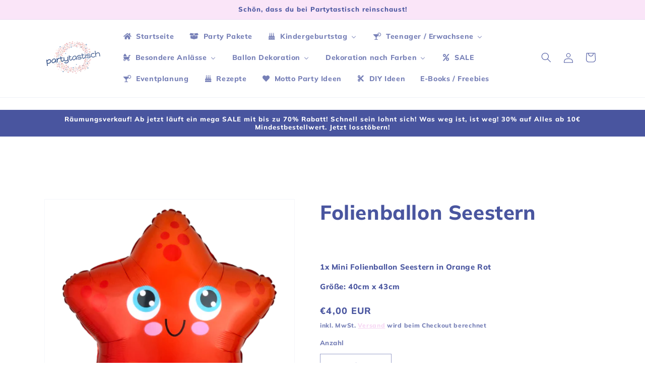

--- FILE ---
content_type: text/html; charset=utf-8
request_url: https://www.partytastisch.de/products/folienballon-krabbe
body_size: 38439
content:
<!doctype html>
<html class="js" lang="de">
  <head>
    <meta charset="utf-8">
    <meta http-equiv="X-UA-Compatible" content="IE=edge">
    <meta name="viewport" content="width=device-width,initial-scale=1">
    <meta name="theme-color" content="">
    <link rel="canonical" href="https://www.partytastisch.de/products/folienballon-krabbe"><link rel="icon" type="image/png" href="//www.partytastisch.de/cdn/shop/files/Partytastisch_Logo_Quadrat.jpg?crop=center&height=32&v=1674043521&width=32"><link rel="preconnect" href="https://fonts.shopifycdn.com" crossorigin><title>
      Folienballon Seestern
 &ndash; Partytastisch</title>

    
      <meta name="description" content="1x Mini Folienballon Seestern in Orange Rot Größe: 40cm x 43cm">
    

    

<meta property="og:site_name" content="Partytastisch">
<meta property="og:url" content="https://www.partytastisch.de/products/folienballon-krabbe">
<meta property="og:title" content="Folienballon Seestern">
<meta property="og:type" content="product">
<meta property="og:description" content="1x Mini Folienballon Seestern in Orange Rot Größe: 40cm x 43cm"><meta property="og:image" content="http://www.partytastisch.de/cdn/shop/products/0058_Bild_1_4120301_200x200_2x_9eb415a9-6088-4507-ab84-6f20d1ae33ab.png?v=1677678024">
  <meta property="og:image:secure_url" content="https://www.partytastisch.de/cdn/shop/products/0058_Bild_1_4120301_200x200_2x_9eb415a9-6088-4507-ab84-6f20d1ae33ab.png?v=1677678024">
  <meta property="og:image:width" content="400">
  <meta property="og:image:height" content="400"><meta property="og:price:amount" content="4,00">
  <meta property="og:price:currency" content="EUR"><meta name="twitter:card" content="summary_large_image">
<meta name="twitter:title" content="Folienballon Seestern">
<meta name="twitter:description" content="1x Mini Folienballon Seestern in Orange Rot Größe: 40cm x 43cm">


    <script src="//www.partytastisch.de/cdn/shop/t/9/assets/constants.js?v=58251544750838685771716895725" defer="defer"></script>
    <script src="//www.partytastisch.de/cdn/shop/t/9/assets/pubsub.js?v=158357773527763999511716895725" defer="defer"></script>
    <script src="//www.partytastisch.de/cdn/shop/t/9/assets/global.js?v=136628361274817707361716895725" defer="defer"></script><script src="//www.partytastisch.de/cdn/shop/t/9/assets/animations.js?v=88693664871331136111716895725" defer="defer"></script><script>window.performance && window.performance.mark && window.performance.mark('shopify.content_for_header.start');</script><meta name="google-site-verification" content="Ch2lnyb8zLSoIjSIzJY0T52H7p1dPym4MNMksY18yQg">
<meta name="facebook-domain-verification" content="gddpe2usb0359ybtghu1bwm23otkzn">
<meta id="shopify-digital-wallet" name="shopify-digital-wallet" content="/67859317003/digital_wallets/dialog">
<meta name="shopify-checkout-api-token" content="ea737849d1b5119c131ae45cabe915a4">
<meta id="in-context-paypal-metadata" data-shop-id="67859317003" data-venmo-supported="false" data-environment="production" data-locale="de_DE" data-paypal-v4="true" data-currency="EUR">
<link rel="alternate" type="application/json+oembed" href="https://www.partytastisch.de/products/folienballon-krabbe.oembed">
<script async="async" src="/checkouts/internal/preloads.js?locale=de-DE"></script>
<script id="apple-pay-shop-capabilities" type="application/json">{"shopId":67859317003,"countryCode":"DE","currencyCode":"EUR","merchantCapabilities":["supports3DS"],"merchantId":"gid:\/\/shopify\/Shop\/67859317003","merchantName":"Partytastisch","requiredBillingContactFields":["postalAddress","email"],"requiredShippingContactFields":["postalAddress","email"],"shippingType":"shipping","supportedNetworks":["visa","maestro","masterCard","amex"],"total":{"type":"pending","label":"Partytastisch","amount":"1.00"},"shopifyPaymentsEnabled":true,"supportsSubscriptions":true}</script>
<script id="shopify-features" type="application/json">{"accessToken":"ea737849d1b5119c131ae45cabe915a4","betas":["rich-media-storefront-analytics"],"domain":"www.partytastisch.de","predictiveSearch":true,"shopId":67859317003,"locale":"de"}</script>
<script>var Shopify = Shopify || {};
Shopify.shop = "partytastisch.myshopify.com";
Shopify.locale = "de";
Shopify.currency = {"active":"EUR","rate":"1.0"};
Shopify.country = "DE";
Shopify.theme = {"name":"Aktualisierte Kopie von Aktualisierte Kopie von...","id":151259840779,"schema_name":"Dawn","schema_version":"14.0.0","theme_store_id":887,"role":"main"};
Shopify.theme.handle = "null";
Shopify.theme.style = {"id":null,"handle":null};
Shopify.cdnHost = "www.partytastisch.de/cdn";
Shopify.routes = Shopify.routes || {};
Shopify.routes.root = "/";</script>
<script type="module">!function(o){(o.Shopify=o.Shopify||{}).modules=!0}(window);</script>
<script>!function(o){function n(){var o=[];function n(){o.push(Array.prototype.slice.apply(arguments))}return n.q=o,n}var t=o.Shopify=o.Shopify||{};t.loadFeatures=n(),t.autoloadFeatures=n()}(window);</script>
<script id="shop-js-analytics" type="application/json">{"pageType":"product"}</script>
<script defer="defer" async type="module" src="//www.partytastisch.de/cdn/shopifycloud/shop-js/modules/v2/client.init-shop-cart-sync_HUjMWWU5.de.esm.js"></script>
<script defer="defer" async type="module" src="//www.partytastisch.de/cdn/shopifycloud/shop-js/modules/v2/chunk.common_QpfDqRK1.esm.js"></script>
<script type="module">
  await import("//www.partytastisch.de/cdn/shopifycloud/shop-js/modules/v2/client.init-shop-cart-sync_HUjMWWU5.de.esm.js");
await import("//www.partytastisch.de/cdn/shopifycloud/shop-js/modules/v2/chunk.common_QpfDqRK1.esm.js");

  window.Shopify.SignInWithShop?.initShopCartSync?.({"fedCMEnabled":true,"windoidEnabled":true});

</script>
<script>(function() {
  var isLoaded = false;
  function asyncLoad() {
    if (isLoaded) return;
    isLoaded = true;
    var urls = ["https:\/\/gdprcdn.b-cdn.net\/js\/gdpr_cookie_consent.min.js?shop=partytastisch.myshopify.com","https:\/\/cdn.pushowl.com\/latest\/sdks\/pushowl-shopify.js?subdomain=partytastisch\u0026environment=production\u0026guid=8591acaf-8dc2-403f-8688-a5357e5dabc5\u0026shop=partytastisch.myshopify.com"];
    for (var i = 0; i < urls.length; i++) {
      var s = document.createElement('script');
      s.type = 'text/javascript';
      s.async = true;
      s.src = urls[i];
      var x = document.getElementsByTagName('script')[0];
      x.parentNode.insertBefore(s, x);
    }
  };
  if(window.attachEvent) {
    window.attachEvent('onload', asyncLoad);
  } else {
    window.addEventListener('load', asyncLoad, false);
  }
})();</script>
<script id="__st">var __st={"a":67859317003,"offset":3600,"reqid":"fcb8b3d3-6df7-46e4-bb63-9f173a618220-1768753815","pageurl":"www.partytastisch.de\/products\/folienballon-krabbe","u":"199eea4e4a24","p":"product","rtyp":"product","rid":8164658839819};</script>
<script>window.ShopifyPaypalV4VisibilityTracking = true;</script>
<script id="form-persister">!function(){'use strict';const t='contact',e='new_comment',n=[[t,t],['blogs',e],['comments',e],[t,'customer']],o='password',r='form_key',c=['recaptcha-v3-token','g-recaptcha-response','h-captcha-response',o],s=()=>{try{return window.sessionStorage}catch{return}},i='__shopify_v',u=t=>t.elements[r],a=function(){const t=[...n].map((([t,e])=>`form[action*='/${t}']:not([data-nocaptcha='true']) input[name='form_type'][value='${e}']`)).join(',');var e;return e=t,()=>e?[...document.querySelectorAll(e)].map((t=>t.form)):[]}();function m(t){const e=u(t);a().includes(t)&&(!e||!e.value)&&function(t){try{if(!s())return;!function(t){const e=s();if(!e)return;const n=u(t);if(!n)return;const o=n.value;o&&e.removeItem(o)}(t);const e=Array.from(Array(32),(()=>Math.random().toString(36)[2])).join('');!function(t,e){u(t)||t.append(Object.assign(document.createElement('input'),{type:'hidden',name:r})),t.elements[r].value=e}(t,e),function(t,e){const n=s();if(!n)return;const r=[...t.querySelectorAll(`input[type='${o}']`)].map((({name:t})=>t)),u=[...c,...r],a={};for(const[o,c]of new FormData(t).entries())u.includes(o)||(a[o]=c);n.setItem(e,JSON.stringify({[i]:1,action:t.action,data:a}))}(t,e)}catch(e){console.error('failed to persist form',e)}}(t)}const f=t=>{if('true'===t.dataset.persistBound)return;const e=function(t,e){const n=function(t){return'function'==typeof t.submit?t.submit:HTMLFormElement.prototype.submit}(t).bind(t);return function(){let t;return()=>{t||(t=!0,(()=>{try{e(),n()}catch(t){(t=>{console.error('form submit failed',t)})(t)}})(),setTimeout((()=>t=!1),250))}}()}(t,(()=>{m(t)}));!function(t,e){if('function'==typeof t.submit&&'function'==typeof e)try{t.submit=e}catch{}}(t,e),t.addEventListener('submit',(t=>{t.preventDefault(),e()})),t.dataset.persistBound='true'};!function(){function t(t){const e=(t=>{const e=t.target;return e instanceof HTMLFormElement?e:e&&e.form})(t);e&&m(e)}document.addEventListener('submit',t),document.addEventListener('DOMContentLoaded',(()=>{const e=a();for(const t of e)f(t);var n;n=document.body,new window.MutationObserver((t=>{for(const e of t)if('childList'===e.type&&e.addedNodes.length)for(const t of e.addedNodes)1===t.nodeType&&'FORM'===t.tagName&&a().includes(t)&&f(t)})).observe(n,{childList:!0,subtree:!0,attributes:!1}),document.removeEventListener('submit',t)}))}()}();</script>
<script integrity="sha256-4kQ18oKyAcykRKYeNunJcIwy7WH5gtpwJnB7kiuLZ1E=" data-source-attribution="shopify.loadfeatures" defer="defer" src="//www.partytastisch.de/cdn/shopifycloud/storefront/assets/storefront/load_feature-a0a9edcb.js" crossorigin="anonymous"></script>
<script data-source-attribution="shopify.dynamic_checkout.dynamic.init">var Shopify=Shopify||{};Shopify.PaymentButton=Shopify.PaymentButton||{isStorefrontPortableWallets:!0,init:function(){window.Shopify.PaymentButton.init=function(){};var t=document.createElement("script");t.src="https://www.partytastisch.de/cdn/shopifycloud/portable-wallets/latest/portable-wallets.de.js",t.type="module",document.head.appendChild(t)}};
</script>
<script data-source-attribution="shopify.dynamic_checkout.buyer_consent">
  function portableWalletsHideBuyerConsent(e){var t=document.getElementById("shopify-buyer-consent"),n=document.getElementById("shopify-subscription-policy-button");t&&n&&(t.classList.add("hidden"),t.setAttribute("aria-hidden","true"),n.removeEventListener("click",e))}function portableWalletsShowBuyerConsent(e){var t=document.getElementById("shopify-buyer-consent"),n=document.getElementById("shopify-subscription-policy-button");t&&n&&(t.classList.remove("hidden"),t.removeAttribute("aria-hidden"),n.addEventListener("click",e))}window.Shopify?.PaymentButton&&(window.Shopify.PaymentButton.hideBuyerConsent=portableWalletsHideBuyerConsent,window.Shopify.PaymentButton.showBuyerConsent=portableWalletsShowBuyerConsent);
</script>
<script data-source-attribution="shopify.dynamic_checkout.cart.bootstrap">document.addEventListener("DOMContentLoaded",(function(){function t(){return document.querySelector("shopify-accelerated-checkout-cart, shopify-accelerated-checkout")}if(t())Shopify.PaymentButton.init();else{new MutationObserver((function(e,n){t()&&(Shopify.PaymentButton.init(),n.disconnect())})).observe(document.body,{childList:!0,subtree:!0})}}));
</script>
<script id='scb4127' type='text/javascript' async='' src='https://www.partytastisch.de/cdn/shopifycloud/privacy-banner/storefront-banner.js'></script><link id="shopify-accelerated-checkout-styles" rel="stylesheet" media="screen" href="https://www.partytastisch.de/cdn/shopifycloud/portable-wallets/latest/accelerated-checkout-backwards-compat.css" crossorigin="anonymous">
<style id="shopify-accelerated-checkout-cart">
        #shopify-buyer-consent {
  margin-top: 1em;
  display: inline-block;
  width: 100%;
}

#shopify-buyer-consent.hidden {
  display: none;
}

#shopify-subscription-policy-button {
  background: none;
  border: none;
  padding: 0;
  text-decoration: underline;
  font-size: inherit;
  cursor: pointer;
}

#shopify-subscription-policy-button::before {
  box-shadow: none;
}

      </style>
<script id="sections-script" data-sections="header" defer="defer" src="//www.partytastisch.de/cdn/shop/t/9/compiled_assets/scripts.js?v=1660"></script>
<script>window.performance && window.performance.mark && window.performance.mark('shopify.content_for_header.end');</script>


    <style data-shopify>
      @font-face {
  font-family: Muli;
  font-weight: 800;
  font-style: normal;
  font-display: swap;
  src: url("//www.partytastisch.de/cdn/fonts/muli/muli_n8.0235752f433990abe1f2c7555d19b86ae6eb8a1c.woff2") format("woff2"),
       url("//www.partytastisch.de/cdn/fonts/muli/muli_n8.ddbd0eed949d5df233e7d3883337932038a076a6.woff") format("woff");
}

      @font-face {
  font-family: Muli;
  font-weight: 700;
  font-style: normal;
  font-display: swap;
  src: url("//www.partytastisch.de/cdn/fonts/muli/muli_n7.c8c44d0404947d89610714223e630c4cbe005587.woff2") format("woff2"),
       url("//www.partytastisch.de/cdn/fonts/muli/muli_n7.4cbcffea6175d46b4d67e9408244a5b38c2ac568.woff") format("woff");
}

      @font-face {
  font-family: Muli;
  font-weight: 800;
  font-style: italic;
  font-display: swap;
  src: url("//www.partytastisch.de/cdn/fonts/muli/muli_i8.422be35a6ce34cf84f486c04010583ac86dede96.woff2") format("woff2"),
       url("//www.partytastisch.de/cdn/fonts/muli/muli_i8.1c4bb64f3a2112c8c7407ea04db5cd693235eb75.woff") format("woff");
}

      @font-face {
  font-family: Muli;
  font-weight: 700;
  font-style: italic;
  font-display: swap;
  src: url("//www.partytastisch.de/cdn/fonts/muli/muli_i7.34eedbf231efa20bd065d55f6f71485730632c7b.woff2") format("woff2"),
       url("//www.partytastisch.de/cdn/fonts/muli/muli_i7.2b4df846821493e68344d0b0212997d071bf38b7.woff") format("woff");
}

      @font-face {
  font-family: Muli;
  font-weight: 800;
  font-style: normal;
  font-display: swap;
  src: url("//www.partytastisch.de/cdn/fonts/muli/muli_n8.0235752f433990abe1f2c7555d19b86ae6eb8a1c.woff2") format("woff2"),
       url("//www.partytastisch.de/cdn/fonts/muli/muli_n8.ddbd0eed949d5df233e7d3883337932038a076a6.woff") format("woff");
}


      
        :root,
        .color-background-1 {
          --color-background: 255,255,255;
        
          --gradient-background: #ffffff;
        

        

        --color-foreground: 73,85,159;
        --color-background-contrast: 191,191,191;
        --color-shadow: 73,85,159;
        --color-button: 245,207,241;
        --color-button-text: 73,85,159;
        --color-secondary-button: 255,255,255;
        --color-secondary-button-text: 245,207,241;
        --color-link: 245,207,241;
        --color-badge-foreground: 73,85,159;
        --color-badge-background: 255,255,255;
        --color-badge-border: 73,85,159;
        --payment-terms-background-color: rgb(255 255 255);
      }
      
        
        .color-background-2 {
          --color-background: 255,255,255;
        
          --gradient-background: #ffffff;
        

        

        --color-foreground: 73,85,159;
        --color-background-contrast: 191,191,191;
        --color-shadow: 73,85,159;
        --color-button: 73,85,159;
        --color-button-text: 255,255,255;
        --color-secondary-button: 255,255,255;
        --color-secondary-button-text: 73,85,159;
        --color-link: 73,85,159;
        --color-badge-foreground: 73,85,159;
        --color-badge-background: 255,255,255;
        --color-badge-border: 73,85,159;
        --payment-terms-background-color: rgb(255 255 255);
      }
      
        
        .color-inverse {
          --color-background: 73,85,159;
        
          --gradient-background: #49559f;
        

        

        --color-foreground: 255,255,255;
        --color-background-contrast: 33,38,72;
        --color-shadow: 73,85,159;
        --color-button: 255,255,255;
        --color-button-text: 73,85,159;
        --color-secondary-button: 73,85,159;
        --color-secondary-button-text: 255,255,255;
        --color-link: 255,255,255;
        --color-badge-foreground: 255,255,255;
        --color-badge-background: 73,85,159;
        --color-badge-border: 255,255,255;
        --payment-terms-background-color: rgb(73 85 159);
      }
      
        
        .color-accent-1 {
          --color-background: 250,229,248;
        
          --gradient-background: #fae5f8;
        

        

        --color-foreground: 73,85,159;
        --color-background-contrast: 229,122,219;
        --color-shadow: 73,85,159;
        --color-button: 73,85,159;
        --color-button-text: 245,207,241;
        --color-secondary-button: 250,229,248;
        --color-secondary-button-text: 73,85,159;
        --color-link: 73,85,159;
        --color-badge-foreground: 73,85,159;
        --color-badge-background: 250,229,248;
        --color-badge-border: 73,85,159;
        --payment-terms-background-color: rgb(250 229 248);
      }
      
        
        .color-accent-2 {
          --color-background: 250,229,248;
        
          --gradient-background: #fae5f8;
        

        

        --color-foreground: 73,85,159;
        --color-background-contrast: 229,122,219;
        --color-shadow: 255,255,255;
        --color-button: 255,255,255;
        --color-button-text: 245,207,241;
        --color-secondary-button: 250,229,248;
        --color-secondary-button-text: 255,255,255;
        --color-link: 255,255,255;
        --color-badge-foreground: 73,85,159;
        --color-badge-background: 250,229,248;
        --color-badge-border: 73,85,159;
        --payment-terms-background-color: rgb(250 229 248);
      }
      

      body, .color-background-1, .color-background-2, .color-inverse, .color-accent-1, .color-accent-2 {
        color: rgba(var(--color-foreground), 0.75);
        background-color: rgb(var(--color-background));
      }

      :root {
        --font-body-family: Muli, sans-serif;
        --font-body-style: normal;
        --font-body-weight: 800;
        --font-body-weight-bold: 1000;

        --font-heading-family: Muli, sans-serif;
        --font-heading-style: normal;
        --font-heading-weight: 800;

        --font-body-scale: 1.0;
        --font-heading-scale: 1.0;

        --media-padding: px;
        --media-border-opacity: 0.05;
        --media-border-width: 1px;
        --media-radius: 0px;
        --media-shadow-opacity: 0.0;
        --media-shadow-horizontal-offset: 0px;
        --media-shadow-vertical-offset: -24px;
        --media-shadow-blur-radius: 5px;
        --media-shadow-visible: 0;

        --page-width: 120rem;
        --page-width-margin: 0rem;

        --product-card-image-padding: 1.0rem;
        --product-card-corner-radius: 3.0rem;
        --product-card-text-alignment: center;
        --product-card-border-width: 0.0rem;
        --product-card-border-opacity: 0.1;
        --product-card-shadow-opacity: 0.0;
        --product-card-shadow-visible: 0;
        --product-card-shadow-horizontal-offset: 0.0rem;
        --product-card-shadow-vertical-offset: -1.6rem;
        --product-card-shadow-blur-radius: 0.5rem;

        --collection-card-image-padding: 0.0rem;
        --collection-card-corner-radius: 3.2rem;
        --collection-card-text-alignment: center;
        --collection-card-border-width: 0.0rem;
        --collection-card-border-opacity: 0.1;
        --collection-card-shadow-opacity: 0.0;
        --collection-card-shadow-visible: 0;
        --collection-card-shadow-horizontal-offset: 0.0rem;
        --collection-card-shadow-vertical-offset: 0.4rem;
        --collection-card-shadow-blur-radius: 0.5rem;

        --blog-card-image-padding: 0.0rem;
        --blog-card-corner-radius: 0.0rem;
        --blog-card-text-alignment: left;
        --blog-card-border-width: 0.0rem;
        --blog-card-border-opacity: 0.1;
        --blog-card-shadow-opacity: 0.0;
        --blog-card-shadow-visible: 0;
        --blog-card-shadow-horizontal-offset: 0.0rem;
        --blog-card-shadow-vertical-offset: 0.4rem;
        --blog-card-shadow-blur-radius: 0.5rem;

        --badge-corner-radius: 3.8rem;

        --popup-border-width: 1px;
        --popup-border-opacity: 0.15;
        --popup-corner-radius: 2px;
        --popup-shadow-opacity: 0.0;
        --popup-shadow-horizontal-offset: 26px;
        --popup-shadow-vertical-offset: 4px;
        --popup-shadow-blur-radius: 5px;

        --drawer-border-width: 1px;
        --drawer-border-opacity: 0.1;
        --drawer-shadow-opacity: 0.0;
        --drawer-shadow-horizontal-offset: 0px;
        --drawer-shadow-vertical-offset: 4px;
        --drawer-shadow-blur-radius: 5px;

        --spacing-sections-desktop: 0px;
        --spacing-sections-mobile: 0px;

        --grid-desktop-vertical-spacing: 4px;
        --grid-desktop-horizontal-spacing: 4px;
        --grid-mobile-vertical-spacing: 2px;
        --grid-mobile-horizontal-spacing: 2px;

        --text-boxes-border-opacity: 0.1;
        --text-boxes-border-width: 0px;
        --text-boxes-radius: 0px;
        --text-boxes-shadow-opacity: 0.0;
        --text-boxes-shadow-visible: 0;
        --text-boxes-shadow-horizontal-offset: 0px;
        --text-boxes-shadow-vertical-offset: 4px;
        --text-boxes-shadow-blur-radius: 5px;

        --buttons-radius: 26px;
        --buttons-radius-outset: 31px;
        --buttons-border-width: 0px;
        --buttons-border-opacity: 0.0;
        --buttons-shadow-opacity: 1.0;
        --buttons-shadow-visible: 1;
        --buttons-shadow-horizontal-offset: 0px;
        --buttons-shadow-vertical-offset: 4px;
        --buttons-shadow-blur-radius: 5px;
        --buttons-border-offset: 0.3px;

        --inputs-radius: 0px;
        --inputs-border-width: 1px;
        --inputs-border-opacity: 0.55;
        --inputs-shadow-opacity: 0.0;
        --inputs-shadow-horizontal-offset: 0px;
        --inputs-margin-offset: 0px;
        --inputs-shadow-vertical-offset: -12px;
        --inputs-shadow-blur-radius: 5px;
        --inputs-radius-outset: 0px;

        --variant-pills-radius: 40px;
        --variant-pills-border-width: 1px;
        --variant-pills-border-opacity: 0.55;
        --variant-pills-shadow-opacity: 0.0;
        --variant-pills-shadow-horizontal-offset: 0px;
        --variant-pills-shadow-vertical-offset: 4px;
        --variant-pills-shadow-blur-radius: 5px;
      }

      *,
      *::before,
      *::after {
        box-sizing: inherit;
      }

      html {
        box-sizing: border-box;
        font-size: calc(var(--font-body-scale) * 62.5%);
        height: 100%;
      }

      body {
        display: grid;
        grid-template-rows: auto auto 1fr auto;
        grid-template-columns: 100%;
        min-height: 100%;
        margin: 0;
        font-size: 1.5rem;
        letter-spacing: 0.06rem;
        line-height: calc(1 + 0.8 / var(--font-body-scale));
        font-family: var(--font-body-family);
        font-style: var(--font-body-style);
        font-weight: var(--font-body-weight);
      }

      @media screen and (min-width: 750px) {
        body {
          font-size: 1.6rem;
        }
      }
    </style>

    <link href="//www.partytastisch.de/cdn/shop/t/9/assets/base.css?v=16534392784228263581716895725" rel="stylesheet" type="text/css" media="all" />

      <link rel="preload" as="font" href="//www.partytastisch.de/cdn/fonts/muli/muli_n8.0235752f433990abe1f2c7555d19b86ae6eb8a1c.woff2" type="font/woff2" crossorigin>
      

      <link rel="preload" as="font" href="//www.partytastisch.de/cdn/fonts/muli/muli_n8.0235752f433990abe1f2c7555d19b86ae6eb8a1c.woff2" type="font/woff2" crossorigin>
      
<link
        rel="stylesheet"
        href="//www.partytastisch.de/cdn/shop/t/9/assets/component-predictive-search.css?v=118923337488134913561716895725"
        media="print"
        onload="this.media='all'"
      ><script>
      if (Shopify.designMode) {
        document.documentElement.classList.add('shopify-design-mode');
      }
    </script>
  <!-- BEGIN app block: shopify://apps/buddha-mega-menu-navigation/blocks/megamenu/dbb4ce56-bf86-4830-9b3d-16efbef51c6f -->
<script>
        var productImageAndPrice = [],
            collectionImages = [],
            articleImages = [],
            mmLivIcons = false,
            mmFlipClock = false,
            mmFixesUseJquery = false,
            mmNumMMI = 13,
            mmSchemaTranslation = {},
            mmMenuStrings =  {"menuStrings":{"default":{"Startseite":"Startseite","Party Pakete":"Party Pakete","Kindergeburtstag":"Kindergeburtstag","1. Geburtstag":"1. Geburtstag","1st Birthday Girl":"1st Birthday Girl","1st Birthday Boy":"1st Birthday Boy","Wild One":"Wild One","1st Birthday Bauernhof":"1st Birthday Bauernhof","1st Birthday Kitty":"1st Birthday Kitty","1st Ocean Party":"1st Ocean Party","Metallic Birthday Girl":"Metallic Birthday Girl","Metallic Birthday Boy":"Metallic Birthday Boy","Tierischer Geburtstag":"Tierischer Geburtstag","Kitty Party":"Kitty Party","Dschungel Geburtstag":"Dschungel Geburtstag","Pferde":"Pferde","Dinotastischer Geburtstag":"Dinotastischer Geburtstag","Pink Dino Party - Dinos für Mädels":"Pink Dino Party - Dinos für Mädels","Dino Party":"Dino Party","Happy Dino Party":"Happy Dino Party","Meri Meri Dinosaurier Party":"Meri Meri Dinosaurier Party","Dino Roar Party":"Dino Roar Party","Dinosaurier Party":"Dinosaurier Party","Lama Party":"Lama Party","Narwal Party":"Narwal Party","Schmetterling Party":"Schmetterling Party","Bauernhof":"Bauernhof","Unterwasser Party":"Unterwasser Party","Safari Geburtstag":"Safari Geburtstag","Waldtiere Party":"Waldtiere Party","Abenteuer und Träume":"Abenteuer und Träume","Weltraum Geburtstag":"Weltraum Geburtstag","Ballerina Geburtstag":"Ballerina Geburtstag","Piraten Geburtstag":"Piraten Geburtstag","Prinzessinnen Party":"Prinzessinnen Party","Zirkus Party":"Zirkus Party","Baustelle":"Baustelle","Polizei":"Polizei","Feuerwehr Party":"Feuerwehr Party","Autorennen":"Autorennen","Fabelwesen":"Fabelwesen","Feen Party":"Feen Party","Meerjungfrauen Geburtstag":"Meerjungfrauen Geburtstag","Schimmernde Meerjungfrau":"Schimmernde Meerjungfrau","Die kleine Meerjungfrau":"Die kleine Meerjungfrau","Meerjungfrauen Party":"Meerjungfrauen Party","Einhorn Party":"Einhorn Party","Zauberlehrling":"Zauberlehrling","Sweet Unicorn Party":"Sweet Unicorn Party","Monster Party":"Monster Party","TV und Film":"TV und Film","Paw Patrol":"Paw Patrol","Paw Patrol Girls Party":"Paw Patrol Girls Party","Pokemon Party":"Pokemon Party","Frozen - Die Eiskönigin":"Frozen - Die Eiskönigin","Spidey and Friends":"Spidey and Friends","Lego Ninjago Party":"Lego Ninjago Party","Bibi und Tina":"Bibi und Tina","Minecraft Party":"Minecraft Party","Super Mario Party":"Super Mario Party","Harry Potter Party":"Harry Potter Party","Minnie Maus Party":"Minnie Maus Party","Peppa Pig Party":"Peppa Pig Party","Kunterbunt":"Kunterbunt","Fußball Party":"Fußball Party","Blümchen Party":"Blümchen Party","BVB Party":"BVB Party","Regenbogen Party":"Regenbogen Party","Pastell Party":"Pastell Party","Teenager / Erwachsene":"Teenager / Erwachsene","Tropical Party":"Tropical Party","Gaming Party":"Gaming Party","Beauty Party":"Beauty Party","Marvel Avengers Party":"Marvel Avengers Party","Deko im College Style Teens":"Deko im College Style Teens","Deko in Blau / Silber":"Deko in Blau / Silber","Deko in Roségold":"Deko in Roségold","Deko in Schwarz und Gold":"Deko in Schwarz und Gold","Deko in Weiss und Gold":"Deko in Weiss und Gold","VIP Party":"VIP Party","BBQ Party":"BBQ Party","Besondere Anlässe":"Besondere Anlässe","Baby Party":"Baby Party","Baby Girl":"Baby Girl","Baby Boy":"Baby Boy","Hey Baby Eco":"Hey Baby Eco","Gender Reveal - Mädchen oder Junge?":"Gender Reveal - Mädchen oder Junge?","Hello Baby":"Hello Baby","Boy or Girl?":"Boy or Girl?","Ostern":"Ostern","Bride to be":"Bride to be","Bride to be Roségold":"Bride to be Roségold","Bride to be Gold":"Bride to be Gold","Hochzeit":"Hochzeit","Einschulung":"Einschulung","Einschulung Krokodil und Fuchs":"Einschulung Krokodil und Fuchs","Einschulung Meerjungfrau":"Einschulung Meerjungfrau","Einschulung Nature Kids":"Einschulung Nature Kids","Einschulung Hund und Katze":"Einschulung Hund und Katze","Einschulung Schultüten":"Einschulung Schultüten","Einschulung in Roségold":"Einschulung in Roségold","Einschulung in Blau":"Einschulung in Blau","Einschulung in Bunt":"Einschulung in Bunt","Einschulung in Rosa / Gold":"Einschulung in Rosa / Gold","Halloween":"Halloween","Spooky Halloween":"Spooky Halloween","Sweet Halloween":"Sweet Halloween","Happy Halloween":"Happy Halloween","Weihnachten":"Weihnachten","Silvester":"Silvester","Black Silvester":"Black Silvester","Navy Silvester":"Navy Silvester","Individueller Geburtstag":"Individueller Geburtstag","Ballon Dekoration":"Ballon Dekoration","Folienballons":"Folienballons","Zahlenballons":"Zahlenballons","Motivballons":"Motivballons","Latexballons":"Latexballons","Ballongirlanden":"Ballongirlanden","Ballontürme":"Ballontürme","Abholung Girlanden und Türme":"Abholung Girlanden und Türme","Dekoration nach Farben":"Dekoration nach Farben","Dekoration in Gold":"Dekoration in Gold","Dekoration in Silber":"Dekoration in Silber","Dekoration in Roségold":"Dekoration in Roségold","Dekoration in Schwarz":"Dekoration in Schwarz","Dekoration in Rosa / Pink":"Dekoration in Rosa / Pink","Dekoration in Mint":"Dekoration in Mint","Dekoration in Lila":"Dekoration in Lila","Dekoration in Blau / Hellblau":"Dekoration in Blau / Hellblau","Dekoration in Rot":"Dekoration in Rot","Dekoration in Gelb":"Dekoration in Gelb","Dekoration in Grün":"Dekoration in Grün","SALE":"SALE","Eventplanung":"Eventplanung","Rezepte":"Rezepte","Motto Party Ideen":"Motto Party Ideen","DIY Ideen":"DIY Ideen","E-Books / Freebies":"E-Books / Freebies"}},"additional":{"default":{}}} ,
            mmShopLocale = "de",
            mmShopLocaleCollectionsRoute = "/collections",
            mmSchemaDesignJSON = [{"action":"menu-select","value":"mm-automatic"},{"action":"design","setting":"font_size","value":"13px"},{"action":"design","setting":"vertical_font_family","value":"Poppins"},{"action":"design","setting":"background_hover_color","value":"#f8ecf9"},{"action":"design","setting":"link_hover_color","value":"#565f99"},{"action":"design","setting":"text_color","value":"#565f99"},{"action":"design","setting":"font_family","value":"Poppins"},{"action":"design","setting":"background_color","value":"#ffffff"},{"action":"design","setting":"price_color","value":"#0da19a"},{"action":"design","setting":"contact_right_btn_text_color","value":"#ffffff"},{"action":"design","setting":"contact_right_btn_bg_color","value":"#3A3A3A"},{"action":"design","setting":"contact_left_bg_color","value":"#3A3A3A"},{"action":"design","setting":"contact_left_alt_color","value":"#CCCCCC"},{"action":"design","setting":"contact_left_text_color","value":"#f1f1f0"},{"action":"design","setting":"addtocart_enable","value":"true"},{"action":"design","setting":"addtocart_text_color","value":"#333333"},{"action":"design","setting":"addtocart_background_color","value":"#ffffff"},{"action":"design","setting":"addtocart_text_hover_color","value":"#ffffff"},{"action":"design","setting":"addtocart_background_hover_color","value":"#0da19a"},{"action":"design","setting":"countdown_color","value":"#ffffff"},{"action":"design","setting":"countdown_background_color","value":"#333333"},{"action":"design","setting":"vertical_font_size","value":"13px"},{"action":"design","setting":"vertical_price_color","value":"#ffffff"},{"action":"design","setting":"vertical_contact_right_btn_text_color","value":"#ffffff"},{"action":"design","setting":"vertical_addtocart_enable","value":"true"},{"action":"design","setting":"vertical_addtocart_text_color","value":"#ffffff"},{"action":"design","setting":"vertical_countdown_color","value":"#ffffff"},{"action":"design","setting":"vertical_countdown_background_color","value":"#333333"},{"action":"design","setting":"vertical_addtocart_background_color","value":"#333333"},{"action":"design","setting":"vertical_contact_right_btn_bg_color","value":"#333333"},{"action":"design","setting":"vertical_contact_left_alt_color","value":"#333333"},{"action":"design","setting":"vertical_text_color","value":"#565f99"},{"action":"design","setting":"vertical_link_hover_color","value":"#565f99"},{"action":"design","setting":"vertical_background_color","value":"#f1e0f2"}],
            mmDomChangeSkipUl = "",
            buddhaMegaMenuShop = "partytastisch.myshopify.com",
            mmWireframeCompression = "0",
            mmExtensionAssetUrl = "https://cdn.shopify.com/extensions/019abe06-4a3f-7763-88da-170e1b54169b/mega-menu-151/assets/";var bestSellersHTML = '';var newestProductsHTML = '';/* get link lists api */
        var linkLists={"main-menu" : {"title":"Hauptmenü", "items":["/","/collections/kindergeburtstag","/collections/erwachsene-teenager","/collections","/collections/ballon-dekoration","/collections/dekoration-nach-farben",]},"footer" : {"title":"Fußzeilenmenü", "items":["/pages/impressum","/policies/legal-notice","/policies/privacy-policy","/policies/refund-policy","/policies/contact-information","/pages/uber-mich",]},"customer-account-main-menu" : {"title":"Hauptmenü des Kundenkontos", "items":["/","https://shopify.com/67859317003/account/orders?locale=de&amp;region_country=DE",]},};/*ENDPARSE*/

        linkLists["force-mega-menu"]={};linkLists["force-mega-menu"].title="Dawn Theme - Mega Menu";linkLists["force-mega-menu"].items=[1];

        /* set product prices *//* get the collection images *//* get the article images *//* customer fixes */
        var mmThemeFixesBefore = function(){ if (selectedMenu=="force-mega-menu" && tempMenuObject.u.matches(".menu-drawer__navigation > .list-menu")) { tempMenuObject.forceMenu = true; tempMenuObject.liClasses = ""; tempMenuObject.aClasses = "menu-drawer__menu-item list-menu__item link link--text focus-inset"; tempMenuObject.liItems = tempMenuObject.u.children; } else if (selectedMenu=="force-mega-menu" && tempMenuObject.u.matches("nav > .list-menu")) { tempMenuObject.forceMenu = true; tempMenuObject.liClasses = ""; tempMenuObject.aClasses = "header__menu-item list-menu__item link link--text focus-inset"; tempMenuObject.liItems = tempMenuObject.u.children; } mmAddStyle(" .search-modal.modal__content {z-index: 1001;} .buddha-menu-item .header__menu-item:hover span{text-decoration: none !important;} ", "themeScript"); }; 
        

        var mmWireframe = {"html" : "<li class=\"buddha-menu-item\" itemId=\"r9RJO\"  ><a data-href=\"/\" href=\"/\" aria-label=\"Startseite\" data-no-instant=\"\" onclick=\"mmGoToPage(this, event); return false;\"  ><i class=\"mm-icon static fas fa-home\" aria-hidden=\"true\"></i><span class=\"mm-title\">Startseite</span></a></li><li class=\"buddha-menu-item\" itemId=\"wVT5O\"  ><a data-href=\"/collections/party-pakete\" href=\"/collections/party-pakete\" aria-label=\"Party Pakete\" data-no-instant=\"\" onclick=\"mmGoToPage(this, event); return false;\"  ><i class=\"mm-icon static fas fa-box-open\" aria-hidden=\"true\"></i><span class=\"mm-title\">Party Pakete</span></a></li><li class=\"buddha-menu-item\" itemId=\"3fiqH\"  ><a data-href=\"/collections/kindergeburtstag\" href=\"/collections/kindergeburtstag\" aria-label=\"Kindergeburtstag\" data-no-instant=\"\" onclick=\"mmGoToPage(this, event); return false;\"  ><i class=\"mm-icon static fas fa-birthday-cake\" aria-hidden=\"true\"></i><span class=\"mm-title\">Kindergeburtstag</span><i class=\"mm-arrow mm-angle-down\" aria-hidden=\"true\"></i><span class=\"toggle-menu-btn\" style=\"display:none;\" title=\"Toggle menu\" onclick=\"return toggleSubmenu(this)\"><span class=\"mm-arrow-icon\"><span class=\"bar-one\"></span><span class=\"bar-two\"></span></span></span></a><ul class=\"mm-submenu tree mm-icons medium \"><li data-href=\"/collections/1-geburtstag\" href=\"/collections/1-geburtstag\" aria-label=\"1. Geburtstag\" data-no-instant=\"\" onclick=\"mmGoToPage(this, event); return false;\"  ><a data-href=\"/collections/1-geburtstag\" href=\"/collections/1-geburtstag\" aria-label=\"1. Geburtstag\" data-no-instant=\"\" onclick=\"mmGoToPage(this, event); return false;\"  ><i class=\"mm-icon static fas fa-baby\" aria-hidden=\"true\"></i><span class=\"mm-title\">1. Geburtstag</span><i class=\"mm-arrow mm-angle-down\" aria-hidden=\"true\"></i><span class=\"toggle-menu-btn\" style=\"display:none;\" title=\"Toggle menu\" onclick=\"return toggleSubmenu(this)\"><span class=\"mm-arrow-icon\"><span class=\"bar-one\"></span><span class=\"bar-two\"></span></span></span></a><ul class=\"mm-submenu tree mm-icons medium mm-last-level\"><li data-href=\"/collections/1st-birthday-girl\" href=\"/collections/1st-birthday-girl\" aria-label=\"1st Birthday Girl\" data-no-instant=\"\" onclick=\"mmGoToPage(this, event); return false;\"  ><a data-href=\"/collections/1st-birthday-girl\" href=\"/collections/1st-birthday-girl\" aria-label=\"1st Birthday Girl\" data-no-instant=\"\" onclick=\"mmGoToPage(this, event); return false;\"  ><span class=\"mm-title\">1st Birthday Girl</span></a></li><li data-href=\"/collections/1st-birthday-boy\" href=\"/collections/1st-birthday-boy\" aria-label=\"1st Birthday Boy\" data-no-instant=\"\" onclick=\"mmGoToPage(this, event); return false;\"  ><a data-href=\"/collections/1st-birthday-boy\" href=\"/collections/1st-birthday-boy\" aria-label=\"1st Birthday Boy\" data-no-instant=\"\" onclick=\"mmGoToPage(this, event); return false;\"  ><span class=\"mm-title\">1st Birthday Boy</span></a></li><li data-href=\"/collections/wild-one\" href=\"/collections/wild-one\" aria-label=\"Wild One\" data-no-instant=\"\" onclick=\"mmGoToPage(this, event); return false;\"  ><a data-href=\"/collections/wild-one\" href=\"/collections/wild-one\" aria-label=\"Wild One\" data-no-instant=\"\" onclick=\"mmGoToPage(this, event); return false;\"  ><i class=\"mm-icon static fas fa-paw\" aria-hidden=\"true\"></i><span class=\"mm-title\">Wild One</span></a></li><li data-href=\"/collections/1st-birthday-bauernhof\" href=\"/collections/1st-birthday-bauernhof\" aria-label=\"1st Birthday Bauernhof\" data-no-instant=\"\" onclick=\"mmGoToPage(this, event); return false;\"  ><a data-href=\"/collections/1st-birthday-bauernhof\" href=\"/collections/1st-birthday-bauernhof\" aria-label=\"1st Birthday Bauernhof\" data-no-instant=\"\" onclick=\"mmGoToPage(this, event); return false;\"  ><span class=\"mm-title\">1st Birthday Bauernhof</span></a></li><li data-href=\"/collections/1st-birthday-kitty\" href=\"/collections/1st-birthday-kitty\" aria-label=\"1st Birthday Kitty\" data-no-instant=\"\" onclick=\"mmGoToPage(this, event); return false;\"  ><a data-href=\"/collections/1st-birthday-kitty\" href=\"/collections/1st-birthday-kitty\" aria-label=\"1st Birthday Kitty\" data-no-instant=\"\" onclick=\"mmGoToPage(this, event); return false;\"  ><span class=\"mm-title\">1st Birthday Kitty</span></a></li><li data-href=\"/collections/1st-ocean-party\" href=\"/collections/1st-ocean-party\" aria-label=\"1st Ocean Party\" data-no-instant=\"\" onclick=\"mmGoToPage(this, event); return false;\"  ><a data-href=\"/collections/1st-ocean-party\" href=\"/collections/1st-ocean-party\" aria-label=\"1st Ocean Party\" data-no-instant=\"\" onclick=\"mmGoToPage(this, event); return false;\"  ><span class=\"mm-title\">1st Ocean Party</span></a></li><li data-href=\"/collections/metallic-birthday-girl\" href=\"/collections/metallic-birthday-girl\" aria-label=\"Metallic Birthday Girl\" data-no-instant=\"\" onclick=\"mmGoToPage(this, event); return false;\"  ><a data-href=\"/collections/metallic-birthday-girl\" href=\"/collections/metallic-birthday-girl\" aria-label=\"Metallic Birthday Girl\" data-no-instant=\"\" onclick=\"mmGoToPage(this, event); return false;\"  ><span class=\"mm-title\">Metallic Birthday Girl</span></a></li><li data-href=\"/collections/metallic-birthday-boy\" href=\"/collections/metallic-birthday-boy\" aria-label=\"Metallic Birthday Boy\" data-no-instant=\"\" onclick=\"mmGoToPage(this, event); return false;\"  ><a data-href=\"/collections/metallic-birthday-boy\" href=\"/collections/metallic-birthday-boy\" aria-label=\"Metallic Birthday Boy\" data-no-instant=\"\" onclick=\"mmGoToPage(this, event); return false;\"  ><span class=\"mm-title\">Metallic Birthday Boy</span></a></li></ul></li><li data-href=\"/collections/tiere\" href=\"/collections/tiere\" aria-label=\"Tierischer Geburtstag\" data-no-instant=\"\" onclick=\"mmGoToPage(this, event); return false;\"  ><a data-href=\"/collections/tiere\" href=\"/collections/tiere\" aria-label=\"Tierischer Geburtstag\" data-no-instant=\"\" onclick=\"mmGoToPage(this, event); return false;\"  ><span class=\"mm-title\">Tierischer Geburtstag</span><i class=\"mm-arrow mm-angle-down\" aria-hidden=\"true\"></i><span class=\"toggle-menu-btn\" style=\"display:none;\" title=\"Toggle menu\" onclick=\"return toggleSubmenu(this)\"><span class=\"mm-arrow-icon\"><span class=\"bar-one\"></span><span class=\"bar-two\"></span></span></span></a><ul class=\"mm-submenu tree mm-icons medium \"><li data-href=\"/collections/kitty-party\" href=\"/collections/kitty-party\" aria-label=\"Kitty Party\" data-no-instant=\"\" onclick=\"mmGoToPage(this, event); return false;\"  ><a data-href=\"/collections/kitty-party\" href=\"/collections/kitty-party\" aria-label=\"Kitty Party\" data-no-instant=\"\" onclick=\"mmGoToPage(this, event); return false;\"  ><i class=\"mm-icon static fas fa-cat\" aria-hidden=\"true\"></i><span class=\"mm-title\">Kitty Party</span></a></li><li data-href=\"/collections/dschungel-geburtstag\" href=\"/collections/dschungel-geburtstag\" aria-label=\"Dschungel Geburtstag\" data-no-instant=\"\" onclick=\"mmGoToPage(this, event); return false;\"  ><a data-href=\"/collections/dschungel-geburtstag\" href=\"/collections/dschungel-geburtstag\" aria-label=\"Dschungel Geburtstag\" data-no-instant=\"\" onclick=\"mmGoToPage(this, event); return false;\"  ><i class=\"mm-icon static fab fa-pagelines\" aria-hidden=\"true\"></i><span class=\"mm-title\">Dschungel Geburtstag</span></a></li><li data-href=\"/collections/pferde\" href=\"/collections/pferde\" aria-label=\"Pferde\" data-no-instant=\"\" onclick=\"mmGoToPage(this, event); return false;\"  ><a data-href=\"/collections/pferde\" href=\"/collections/pferde\" aria-label=\"Pferde\" data-no-instant=\"\" onclick=\"mmGoToPage(this, event); return false;\"  ><i class=\"mm-icon static fas fa-horse\" aria-hidden=\"true\"></i><span class=\"mm-title\">Pferde</span></a></li><li data-href=\"/collections/dinotastischer-geburtstag\" href=\"/collections/dinotastischer-geburtstag\" aria-label=\"Dinotastischer Geburtstag\" data-no-instant=\"\" onclick=\"mmGoToPage(this, event); return false;\"  ><a data-href=\"/collections/dinotastischer-geburtstag\" href=\"/collections/dinotastischer-geburtstag\" aria-label=\"Dinotastischer Geburtstag\" data-no-instant=\"\" onclick=\"mmGoToPage(this, event); return false;\"  ><span class=\"mm-title\">Dinotastischer Geburtstag</span><i class=\"mm-arrow mm-angle-down\" aria-hidden=\"true\"></i><span class=\"toggle-menu-btn\" style=\"display:none;\" title=\"Toggle menu\" onclick=\"return toggleSubmenu(this)\"><span class=\"mm-arrow-icon\"><span class=\"bar-one\"></span><span class=\"bar-two\"></span></span></span></a><ul class=\"mm-submenu tree  small mm-last-level\"><li data-href=\"/collections/pink-dino-party-dinos-fur-madels\" href=\"/collections/pink-dino-party-dinos-fur-madels\" aria-label=\"Pink Dino Party - Dinos für Mädels\" data-no-instant=\"\" onclick=\"mmGoToPage(this, event); return false;\"  ><a data-href=\"/collections/pink-dino-party-dinos-fur-madels\" href=\"/collections/pink-dino-party-dinos-fur-madels\" aria-label=\"Pink Dino Party - Dinos für Mädels\" data-no-instant=\"\" onclick=\"mmGoToPage(this, event); return false;\"  ><span class=\"mm-title\">Pink Dino Party - Dinos für Mädels</span></a></li><li data-href=\"/collections/dino-party\" href=\"/collections/dino-party\" aria-label=\"Dino Party\" data-no-instant=\"\" onclick=\"mmGoToPage(this, event); return false;\"  ><a data-href=\"/collections/dino-party\" href=\"/collections/dino-party\" aria-label=\"Dino Party\" data-no-instant=\"\" onclick=\"mmGoToPage(this, event); return false;\"  ><span class=\"mm-title\">Dino Party</span></a></li><li data-href=\"/collections/happy-dino\" href=\"/collections/happy-dino\" aria-label=\"Happy Dino Party\" data-no-instant=\"\" onclick=\"mmGoToPage(this, event); return false;\"  ><a data-href=\"/collections/happy-dino\" href=\"/collections/happy-dino\" aria-label=\"Happy Dino Party\" data-no-instant=\"\" onclick=\"mmGoToPage(this, event); return false;\"  ><span class=\"mm-title\">Happy Dino Party</span></a></li><li data-href=\"/collections/meri-meri-dinosaurier-party\" href=\"/collections/meri-meri-dinosaurier-party\" aria-label=\"Meri Meri Dinosaurier Party\" data-no-instant=\"\" onclick=\"mmGoToPage(this, event); return false;\"  ><a data-href=\"/collections/meri-meri-dinosaurier-party\" href=\"/collections/meri-meri-dinosaurier-party\" aria-label=\"Meri Meri Dinosaurier Party\" data-no-instant=\"\" onclick=\"mmGoToPage(this, event); return false;\"  ><span class=\"mm-title\">Meri Meri Dinosaurier Party</span></a></li><li data-href=\"/collections/dino-roar-party\" href=\"/collections/dino-roar-party\" aria-label=\"Dino Roar Party\" data-no-instant=\"\" onclick=\"mmGoToPage(this, event); return false;\"  ><a data-href=\"/collections/dino-roar-party\" href=\"/collections/dino-roar-party\" aria-label=\"Dino Roar Party\" data-no-instant=\"\" onclick=\"mmGoToPage(this, event); return false;\"  ><span class=\"mm-title\">Dino Roar Party</span></a></li><li data-href=\"/collections/dinosaurier-party\" href=\"/collections/dinosaurier-party\" aria-label=\"Dinosaurier Party\" data-no-instant=\"\" onclick=\"mmGoToPage(this, event); return false;\"  ><a data-href=\"/collections/dinosaurier-party\" href=\"/collections/dinosaurier-party\" aria-label=\"Dinosaurier Party\" data-no-instant=\"\" onclick=\"mmGoToPage(this, event); return false;\"  ><span class=\"mm-title\">Dinosaurier Party</span></a></li></ul></li><li data-href=\"/collections/lama-party\" href=\"/collections/lama-party\" aria-label=\"Lama Party\" data-no-instant=\"\" onclick=\"mmGoToPage(this, event); return false;\"  ><a data-href=\"/collections/lama-party\" href=\"/collections/lama-party\" aria-label=\"Lama Party\" data-no-instant=\"\" onclick=\"mmGoToPage(this, event); return false;\"  ><span class=\"mm-title\">Lama Party</span></a></li><li data-href=\"/collections/narwal-party\" href=\"/collections/narwal-party\" aria-label=\"Narwal Party\" data-no-instant=\"\" onclick=\"mmGoToPage(this, event); return false;\"  ><a data-href=\"/collections/narwal-party\" href=\"/collections/narwal-party\" aria-label=\"Narwal Party\" data-no-instant=\"\" onclick=\"mmGoToPage(this, event); return false;\"  ><span class=\"mm-title\">Narwal Party</span></a></li><li data-href=\"/collections/schmetterling-party\" href=\"/collections/schmetterling-party\" aria-label=\"Schmetterling Party\" data-no-instant=\"\" onclick=\"mmGoToPage(this, event); return false;\"  ><a data-href=\"/collections/schmetterling-party\" href=\"/collections/schmetterling-party\" aria-label=\"Schmetterling Party\" data-no-instant=\"\" onclick=\"mmGoToPage(this, event); return false;\"  ><span class=\"mm-title\">Schmetterling Party</span></a></li><li data-href=\"/collections/bauernhof\" href=\"/collections/bauernhof\" aria-label=\"Bauernhof\" data-no-instant=\"\" onclick=\"mmGoToPage(this, event); return false;\"  ><a data-href=\"/collections/bauernhof\" href=\"/collections/bauernhof\" aria-label=\"Bauernhof\" data-no-instant=\"\" onclick=\"mmGoToPage(this, event); return false;\"  ><i class=\"mm-icon static fas fa-tractor\" aria-hidden=\"true\"></i><span class=\"mm-title\">Bauernhof</span></a></li><li data-href=\"/collections/unterwasser-party\" href=\"/collections/unterwasser-party\" aria-label=\"Unterwasser Party\" data-no-instant=\"\" onclick=\"mmGoToPage(this, event); return false;\"  ><a data-href=\"/collections/unterwasser-party\" href=\"/collections/unterwasser-party\" aria-label=\"Unterwasser Party\" data-no-instant=\"\" onclick=\"mmGoToPage(this, event); return false;\"  ><span class=\"mm-title\">Unterwasser Party</span></a></li><li data-href=\"/collections/safari-geburtstag\" href=\"/collections/safari-geburtstag\" aria-label=\"Safari Geburtstag\" data-no-instant=\"\" onclick=\"mmGoToPage(this, event); return false;\"  ><a data-href=\"/collections/safari-geburtstag\" href=\"/collections/safari-geburtstag\" aria-label=\"Safari Geburtstag\" data-no-instant=\"\" onclick=\"mmGoToPage(this, event); return false;\"  ><span class=\"mm-title\">Safari Geburtstag</span></a></li><li data-href=\"/collections/waldtiere-party\" href=\"/collections/waldtiere-party\" aria-label=\"Waldtiere Party\" data-no-instant=\"\" onclick=\"mmGoToPage(this, event); return false;\"  ><a data-href=\"/collections/waldtiere-party\" href=\"/collections/waldtiere-party\" aria-label=\"Waldtiere Party\" data-no-instant=\"\" onclick=\"mmGoToPage(this, event); return false;\"  ><span class=\"mm-title\">Waldtiere Party</span></a></li></ul></li><li data-href=\"/collections/abenteuer-und-traume\" href=\"/collections/abenteuer-und-traume\" aria-label=\"Abenteuer und Träume\" data-no-instant=\"\" onclick=\"mmGoToPage(this, event); return false;\"  ><a data-href=\"/collections/abenteuer-und-traume\" href=\"/collections/abenteuer-und-traume\" aria-label=\"Abenteuer und Träume\" data-no-instant=\"\" onclick=\"mmGoToPage(this, event); return false;\"  ><span class=\"mm-title\">Abenteuer und Träume</span><i class=\"mm-arrow mm-angle-down\" aria-hidden=\"true\"></i><span class=\"toggle-menu-btn\" style=\"display:none;\" title=\"Toggle menu\" onclick=\"return toggleSubmenu(this)\"><span class=\"mm-arrow-icon\"><span class=\"bar-one\"></span><span class=\"bar-two\"></span></span></span></a><ul class=\"mm-submenu tree mm-icons medium mm-last-level\"><li data-href=\"/collections/weltraum-geburtstag\" href=\"/collections/weltraum-geburtstag\" aria-label=\"Weltraum Geburtstag\" data-no-instant=\"\" onclick=\"mmGoToPage(this, event); return false;\"  ><a data-href=\"/collections/weltraum-geburtstag\" href=\"/collections/weltraum-geburtstag\" aria-label=\"Weltraum Geburtstag\" data-no-instant=\"\" onclick=\"mmGoToPage(this, event); return false;\"  ><i class=\"mm-icon static fas fa-rocket\" aria-hidden=\"true\"></i><span class=\"mm-title\">Weltraum Geburtstag</span></a></li><li data-href=\"/collections/ballerina-geburtstag\" href=\"/collections/ballerina-geburtstag\" aria-label=\"Ballerina Geburtstag\" data-no-instant=\"\" onclick=\"mmGoToPage(this, event); return false;\"  ><a data-href=\"/collections/ballerina-geburtstag\" href=\"/collections/ballerina-geburtstag\" aria-label=\"Ballerina Geburtstag\" data-no-instant=\"\" onclick=\"mmGoToPage(this, event); return false;\"  ><span class=\"mm-title\">Ballerina Geburtstag</span></a></li><li data-href=\"/collections/piraten-geburtstag\" href=\"/collections/piraten-geburtstag\" aria-label=\"Piraten Geburtstag\" data-no-instant=\"\" onclick=\"mmGoToPage(this, event); return false;\"  ><a data-href=\"/collections/piraten-geburtstag\" href=\"/collections/piraten-geburtstag\" aria-label=\"Piraten Geburtstag\" data-no-instant=\"\" onclick=\"mmGoToPage(this, event); return false;\"  ><i class=\"mm-icon static fas fa-skull-crossbones\" aria-hidden=\"true\"></i><span class=\"mm-title\">Piraten Geburtstag</span></a></li><li data-href=\"/collections/disney-princess-party\" href=\"/collections/disney-princess-party\" aria-label=\"Prinzessinnen Party\" data-no-instant=\"\" onclick=\"mmGoToPage(this, event); return false;\"  ><a data-href=\"/collections/disney-princess-party\" href=\"/collections/disney-princess-party\" aria-label=\"Prinzessinnen Party\" data-no-instant=\"\" onclick=\"mmGoToPage(this, event); return false;\"  ><i class=\"mm-icon static fas fa-crown\" aria-hidden=\"true\"></i><span class=\"mm-title\">Prinzessinnen Party</span></a></li><li data-href=\"/collections/zirkus-party\" href=\"/collections/zirkus-party\" aria-label=\"Zirkus Party\" data-no-instant=\"\" onclick=\"mmGoToPage(this, event); return false;\"  ><a data-href=\"/collections/zirkus-party\" href=\"/collections/zirkus-party\" aria-label=\"Zirkus Party\" data-no-instant=\"\" onclick=\"mmGoToPage(this, event); return false;\"  ><span class=\"mm-title\">Zirkus Party</span></a></li><li data-href=\"/collections/baustelle\" href=\"/collections/baustelle\" aria-label=\"Baustelle\" data-no-instant=\"\" onclick=\"mmGoToPage(this, event); return false;\"  ><a data-href=\"/collections/baustelle\" href=\"/collections/baustelle\" aria-label=\"Baustelle\" data-no-instant=\"\" onclick=\"mmGoToPage(this, event); return false;\"  ><i class=\"mm-icon static fas fa-wrench\" aria-hidden=\"true\"></i><span class=\"mm-title\">Baustelle</span></a></li><li data-href=\"/collections/polizei\" href=\"/collections/polizei\" aria-label=\"Polizei\" data-no-instant=\"\" onclick=\"mmGoToPage(this, event); return false;\"  ><a data-href=\"/collections/polizei\" href=\"/collections/polizei\" aria-label=\"Polizei\" data-no-instant=\"\" onclick=\"mmGoToPage(this, event); return false;\"  ><i class=\"mm-icon static fas fa-bullhorn\" aria-hidden=\"true\"></i><span class=\"mm-title\">Polizei</span></a></li><li data-href=\"/collections/feuerwehrmann-sam-party\" href=\"/collections/feuerwehrmann-sam-party\" aria-label=\"Feuerwehr Party\" data-no-instant=\"\" onclick=\"mmGoToPage(this, event); return false;\"  ><a data-href=\"/collections/feuerwehrmann-sam-party\" href=\"/collections/feuerwehrmann-sam-party\" aria-label=\"Feuerwehr Party\" data-no-instant=\"\" onclick=\"mmGoToPage(this, event); return false;\"  ><i class=\"mm-icon static fas fa-fire\" aria-hidden=\"true\"></i><span class=\"mm-title\">Feuerwehr Party</span></a></li><li data-href=\"/collections/rennauto-party\" href=\"/collections/rennauto-party\" aria-label=\"Autorennen\" data-no-instant=\"\" onclick=\"mmGoToPage(this, event); return false;\"  ><a data-href=\"/collections/rennauto-party\" href=\"/collections/rennauto-party\" aria-label=\"Autorennen\" data-no-instant=\"\" onclick=\"mmGoToPage(this, event); return false;\"  ><i class=\"mm-icon static fas fa-car\" aria-hidden=\"true\"></i><span class=\"mm-title\">Autorennen</span></a></li></ul></li><li data-href=\"/collections/fabelwesen\" href=\"/collections/fabelwesen\" aria-label=\"Fabelwesen\" data-no-instant=\"\" onclick=\"mmGoToPage(this, event); return false;\"  ><a data-href=\"/collections/fabelwesen\" href=\"/collections/fabelwesen\" aria-label=\"Fabelwesen\" data-no-instant=\"\" onclick=\"mmGoToPage(this, event); return false;\"  ><i class=\"mm-icon static fab fa-optin-monster\" aria-hidden=\"true\"></i><span class=\"mm-title\">Fabelwesen</span><i class=\"mm-arrow mm-angle-down\" aria-hidden=\"true\"></i><span class=\"toggle-menu-btn\" style=\"display:none;\" title=\"Toggle menu\" onclick=\"return toggleSubmenu(this)\"><span class=\"mm-arrow-icon\"><span class=\"bar-one\"></span><span class=\"bar-two\"></span></span></span></a><ul class=\"mm-submenu tree mm-icons medium \"><li data-href=\"/collections/feen-party\" href=\"/collections/feen-party\" aria-label=\"Feen Party\" data-no-instant=\"\" onclick=\"mmGoToPage(this, event); return false;\"  ><a data-href=\"/collections/feen-party\" href=\"/collections/feen-party\" aria-label=\"Feen Party\" data-no-instant=\"\" onclick=\"mmGoToPage(this, event); return false;\"  ><span class=\"mm-title\">Feen Party</span></a></li><li data-href=\"/collections/meerjungfrauen-geburtstag\" href=\"/collections/meerjungfrauen-geburtstag\" aria-label=\"Meerjungfrauen Geburtstag\" data-no-instant=\"\" onclick=\"mmGoToPage(this, event); return false;\"  ><a data-href=\"/collections/meerjungfrauen-geburtstag\" href=\"/collections/meerjungfrauen-geburtstag\" aria-label=\"Meerjungfrauen Geburtstag\" data-no-instant=\"\" onclick=\"mmGoToPage(this, event); return false;\"  ><i class=\"mm-icon static fas fa-water\" aria-hidden=\"true\"></i><span class=\"mm-title\">Meerjungfrauen Geburtstag</span><i class=\"mm-arrow mm-angle-down\" aria-hidden=\"true\"></i><span class=\"toggle-menu-btn\" style=\"display:none;\" title=\"Toggle menu\" onclick=\"return toggleSubmenu(this)\"><span class=\"mm-arrow-icon\"><span class=\"bar-one\"></span><span class=\"bar-two\"></span></span></span></a><ul class=\"mm-submenu tree  small mm-last-level\"><li data-href=\"/collections/schimmernde-meerjungfrau\" href=\"/collections/schimmernde-meerjungfrau\" aria-label=\"Schimmernde Meerjungfrau\" data-no-instant=\"\" onclick=\"mmGoToPage(this, event); return false;\"  ><a data-href=\"/collections/schimmernde-meerjungfrau\" href=\"/collections/schimmernde-meerjungfrau\" aria-label=\"Schimmernde Meerjungfrau\" data-no-instant=\"\" onclick=\"mmGoToPage(this, event); return false;\"  ><span class=\"mm-title\">Schimmernde Meerjungfrau</span></a></li><li data-href=\"/collections/die-kleine-meerjungfrau\" href=\"/collections/die-kleine-meerjungfrau\" aria-label=\"Die kleine Meerjungfrau\" data-no-instant=\"\" onclick=\"mmGoToPage(this, event); return false;\"  ><a data-href=\"/collections/die-kleine-meerjungfrau\" href=\"/collections/die-kleine-meerjungfrau\" aria-label=\"Die kleine Meerjungfrau\" data-no-instant=\"\" onclick=\"mmGoToPage(this, event); return false;\"  ><span class=\"mm-title\">Die kleine Meerjungfrau</span></a></li><li data-href=\"/collections/meerjungfrauen-party\" href=\"/collections/meerjungfrauen-party\" aria-label=\"Meerjungfrauen Party\" data-no-instant=\"\" onclick=\"mmGoToPage(this, event); return false;\"  ><a data-href=\"/collections/meerjungfrauen-party\" href=\"/collections/meerjungfrauen-party\" aria-label=\"Meerjungfrauen Party\" data-no-instant=\"\" onclick=\"mmGoToPage(this, event); return false;\"  ><span class=\"mm-title\">Meerjungfrauen Party</span></a></li></ul></li><li data-href=\"/collections/einhorn-party\" href=\"/collections/einhorn-party\" aria-label=\"Einhorn Party\" data-no-instant=\"\" onclick=\"mmGoToPage(this, event); return false;\"  ><a data-href=\"/collections/einhorn-party\" href=\"/collections/einhorn-party\" aria-label=\"Einhorn Party\" data-no-instant=\"\" onclick=\"mmGoToPage(this, event); return false;\"  ><span class=\"mm-title\">Einhorn Party</span></a></li><li data-href=\"/collections/zauberlehrling\" href=\"/collections/zauberlehrling\" aria-label=\"Zauberlehrling\" data-no-instant=\"\" onclick=\"mmGoToPage(this, event); return false;\"  ><a data-href=\"/collections/zauberlehrling\" href=\"/collections/zauberlehrling\" aria-label=\"Zauberlehrling\" data-no-instant=\"\" onclick=\"mmGoToPage(this, event); return false;\"  ><i class=\"mm-icon static fas fa-hat-wizard\" aria-hidden=\"true\"></i><span class=\"mm-title\">Zauberlehrling</span></a></li><li data-href=\"/collections/sweet-unicorn-party\" href=\"/collections/sweet-unicorn-party\" aria-label=\"Sweet Unicorn Party\" data-no-instant=\"\" onclick=\"mmGoToPage(this, event); return false;\"  ><a data-href=\"/collections/sweet-unicorn-party\" href=\"/collections/sweet-unicorn-party\" aria-label=\"Sweet Unicorn Party\" data-no-instant=\"\" onclick=\"mmGoToPage(this, event); return false;\"  ><span class=\"mm-title\">Sweet Unicorn Party</span></a></li><li data-href=\"/collections/monster-party\" href=\"/collections/monster-party\" aria-label=\"Monster Party\" data-no-instant=\"\" onclick=\"mmGoToPage(this, event); return false;\"  ><a data-href=\"/collections/monster-party\" href=\"/collections/monster-party\" aria-label=\"Monster Party\" data-no-instant=\"\" onclick=\"mmGoToPage(this, event); return false;\"  ><i class=\"mm-icon static fas fa-pastafarianism\" aria-hidden=\"true\"></i><span class=\"mm-title\">Monster Party</span></a></li></ul></li><li data-href=\"/collections/tv-und-film\" href=\"/collections/tv-und-film\" aria-label=\"TV und Film\" data-no-instant=\"\" onclick=\"mmGoToPage(this, event); return false;\"  ><a data-href=\"/collections/tv-und-film\" href=\"/collections/tv-und-film\" aria-label=\"TV und Film\" data-no-instant=\"\" onclick=\"mmGoToPage(this, event); return false;\"  ><i class=\"mm-icon static fas fa-tv\" aria-hidden=\"true\"></i><span class=\"mm-title\">TV und Film</span><i class=\"mm-arrow mm-angle-down\" aria-hidden=\"true\"></i><span class=\"toggle-menu-btn\" style=\"display:none;\" title=\"Toggle menu\" onclick=\"return toggleSubmenu(this)\"><span class=\"mm-arrow-icon\"><span class=\"bar-one\"></span><span class=\"bar-two\"></span></span></span></a><ul class=\"mm-submenu tree  small mm-last-level\"><li data-href=\"/collections/paw-patrol\" href=\"/collections/paw-patrol\" aria-label=\"Paw Patrol\" data-no-instant=\"\" onclick=\"mmGoToPage(this, event); return false;\"  ><a data-href=\"/collections/paw-patrol\" href=\"/collections/paw-patrol\" aria-label=\"Paw Patrol\" data-no-instant=\"\" onclick=\"mmGoToPage(this, event); return false;\"  ><span class=\"mm-title\">Paw Patrol</span></a></li><li data-href=\"/collections/paw-patrol-girls-party\" href=\"/collections/paw-patrol-girls-party\" aria-label=\"Paw Patrol Girls Party\" data-no-instant=\"\" onclick=\"mmGoToPage(this, event); return false;\"  ><a data-href=\"/collections/paw-patrol-girls-party\" href=\"/collections/paw-patrol-girls-party\" aria-label=\"Paw Patrol Girls Party\" data-no-instant=\"\" onclick=\"mmGoToPage(this, event); return false;\"  ><span class=\"mm-title\">Paw Patrol Girls Party</span></a></li><li data-href=\"/collections/pokemon-party\" href=\"/collections/pokemon-party\" aria-label=\"Pokemon Party\" data-no-instant=\"\" onclick=\"mmGoToPage(this, event); return false;\"  ><a data-href=\"/collections/pokemon-party\" href=\"/collections/pokemon-party\" aria-label=\"Pokemon Party\" data-no-instant=\"\" onclick=\"mmGoToPage(this, event); return false;\"  ><span class=\"mm-title\">Pokemon Party</span></a></li><li data-href=\"/collections/frozen-die-eiskonigin\" href=\"/collections/frozen-die-eiskonigin\" aria-label=\"Frozen - Die Eiskönigin\" data-no-instant=\"\" onclick=\"mmGoToPage(this, event); return false;\"  ><a data-href=\"/collections/frozen-die-eiskonigin\" href=\"/collections/frozen-die-eiskonigin\" aria-label=\"Frozen - Die Eiskönigin\" data-no-instant=\"\" onclick=\"mmGoToPage(this, event); return false;\"  ><span class=\"mm-title\">Frozen - Die Eiskönigin</span></a></li><li data-href=\"/collections/spidey-and-friends\" href=\"/collections/spidey-and-friends\" aria-label=\"Spidey and Friends\" data-no-instant=\"\" onclick=\"mmGoToPage(this, event); return false;\"  ><a data-href=\"/collections/spidey-and-friends\" href=\"/collections/spidey-and-friends\" aria-label=\"Spidey and Friends\" data-no-instant=\"\" onclick=\"mmGoToPage(this, event); return false;\"  ><span class=\"mm-title\">Spidey and Friends</span></a></li><li data-href=\"/collections/lego-ninjago-party\" href=\"/collections/lego-ninjago-party\" aria-label=\"Lego Ninjago Party\" data-no-instant=\"\" onclick=\"mmGoToPage(this, event); return false;\"  ><a data-href=\"/collections/lego-ninjago-party\" href=\"/collections/lego-ninjago-party\" aria-label=\"Lego Ninjago Party\" data-no-instant=\"\" onclick=\"mmGoToPage(this, event); return false;\"  ><span class=\"mm-title\">Lego Ninjago Party</span></a></li><li data-href=\"/collections/bibi-und-tina\" href=\"/collections/bibi-und-tina\" aria-label=\"Bibi und Tina\" data-no-instant=\"\" onclick=\"mmGoToPage(this, event); return false;\"  ><a data-href=\"/collections/bibi-und-tina\" href=\"/collections/bibi-und-tina\" aria-label=\"Bibi und Tina\" data-no-instant=\"\" onclick=\"mmGoToPage(this, event); return false;\"  ><span class=\"mm-title\">Bibi und Tina</span></a></li><li data-href=\"/collections/minecraft-party\" href=\"/collections/minecraft-party\" aria-label=\"Minecraft Party\" data-no-instant=\"\" onclick=\"mmGoToPage(this, event); return false;\"  ><a data-href=\"/collections/minecraft-party\" href=\"/collections/minecraft-party\" aria-label=\"Minecraft Party\" data-no-instant=\"\" onclick=\"mmGoToPage(this, event); return false;\"  ><span class=\"mm-title\">Minecraft Party</span></a></li><li data-href=\"/collections/super-mario-party\" href=\"/collections/super-mario-party\" aria-label=\"Super Mario Party\" data-no-instant=\"\" onclick=\"mmGoToPage(this, event); return false;\"  ><a data-href=\"/collections/super-mario-party\" href=\"/collections/super-mario-party\" aria-label=\"Super Mario Party\" data-no-instant=\"\" onclick=\"mmGoToPage(this, event); return false;\"  ><span class=\"mm-title\">Super Mario Party</span></a></li><li data-href=\"/collections/harry-potter-party\" href=\"/collections/harry-potter-party\" aria-label=\"Harry Potter Party\" data-no-instant=\"\" onclick=\"mmGoToPage(this, event); return false;\"  ><a data-href=\"/collections/harry-potter-party\" href=\"/collections/harry-potter-party\" aria-label=\"Harry Potter Party\" data-no-instant=\"\" onclick=\"mmGoToPage(this, event); return false;\"  ><span class=\"mm-title\">Harry Potter Party</span></a></li><li data-href=\"/collections/minnie-maus-party\" href=\"/collections/minnie-maus-party\" aria-label=\"Minnie Maus Party\" data-no-instant=\"\" onclick=\"mmGoToPage(this, event); return false;\"  ><a data-href=\"/collections/minnie-maus-party\" href=\"/collections/minnie-maus-party\" aria-label=\"Minnie Maus Party\" data-no-instant=\"\" onclick=\"mmGoToPage(this, event); return false;\"  ><span class=\"mm-title\">Minnie Maus Party</span></a></li><li data-href=\"/collections/peppa-pig-party\" href=\"/collections/peppa-pig-party\" aria-label=\"Peppa Pig Party\" data-no-instant=\"\" onclick=\"mmGoToPage(this, event); return false;\"  ><a data-href=\"/collections/peppa-pig-party\" href=\"/collections/peppa-pig-party\" aria-label=\"Peppa Pig Party\" data-no-instant=\"\" onclick=\"mmGoToPage(this, event); return false;\"  ><span class=\"mm-title\">Peppa Pig Party</span></a></li></ul></li><li data-href=\"/collections/kunterbunt\" href=\"/collections/kunterbunt\" aria-label=\"Kunterbunt\" data-no-instant=\"\" onclick=\"mmGoToPage(this, event); return false;\"  ><a data-href=\"/collections/kunterbunt\" href=\"/collections/kunterbunt\" aria-label=\"Kunterbunt\" data-no-instant=\"\" onclick=\"mmGoToPage(this, event); return false;\"  ><span class=\"mm-title\">Kunterbunt</span><i class=\"mm-arrow mm-angle-down\" aria-hidden=\"true\"></i><span class=\"toggle-menu-btn\" style=\"display:none;\" title=\"Toggle menu\" onclick=\"return toggleSubmenu(this)\"><span class=\"mm-arrow-icon\"><span class=\"bar-one\"></span><span class=\"bar-two\"></span></span></span></a><ul class=\"mm-submenu tree mm-icons medium mm-last-level\"><li data-href=\"/collections/fussball-party\" href=\"/collections/fussball-party\" aria-label=\"Fußball Party\" data-no-instant=\"\" onclick=\"mmGoToPage(this, event); return false;\"  ><a data-href=\"/collections/fussball-party\" href=\"/collections/fussball-party\" aria-label=\"Fußball Party\" data-no-instant=\"\" onclick=\"mmGoToPage(this, event); return false;\"  ><i class=\"mm-icon static fas fa-futbol\" aria-hidden=\"true\"></i><span class=\"mm-title\">Fußball Party</span></a></li><li data-href=\"/collections/blumchen-party\" href=\"/collections/blumchen-party\" aria-label=\"Blümchen Party\" data-no-instant=\"\" onclick=\"mmGoToPage(this, event); return false;\"  ><a data-href=\"/collections/blumchen-party\" href=\"/collections/blumchen-party\" aria-label=\"Blümchen Party\" data-no-instant=\"\" onclick=\"mmGoToPage(this, event); return false;\"  ><span class=\"mm-title\">Blümchen Party</span></a></li><li data-href=\"/collections/bvb-party\" href=\"/collections/bvb-party\" aria-label=\"BVB Party\" data-no-instant=\"\" onclick=\"mmGoToPage(this, event); return false;\"  ><a data-href=\"/collections/bvb-party\" href=\"/collections/bvb-party\" aria-label=\"BVB Party\" data-no-instant=\"\" onclick=\"mmGoToPage(this, event); return false;\"  ><i class=\"mm-icon static fas fa-futbol\" aria-hidden=\"true\"></i><span class=\"mm-title\">BVB Party</span></a></li><li data-href=\"/collections/regenbogen-party\" href=\"/collections/regenbogen-party\" aria-label=\"Regenbogen Party\" data-no-instant=\"\" onclick=\"mmGoToPage(this, event); return false;\"  ><a data-href=\"/collections/regenbogen-party\" href=\"/collections/regenbogen-party\" aria-label=\"Regenbogen Party\" data-no-instant=\"\" onclick=\"mmGoToPage(this, event); return false;\"  ><span class=\"mm-title\">Regenbogen Party</span></a></li><li data-href=\"/collections/pastell-party\" href=\"/collections/pastell-party\" aria-label=\"Pastell Party\" data-no-instant=\"\" onclick=\"mmGoToPage(this, event); return false;\"  ><a data-href=\"/collections/pastell-party\" href=\"/collections/pastell-party\" aria-label=\"Pastell Party\" data-no-instant=\"\" onclick=\"mmGoToPage(this, event); return false;\"  ><span class=\"mm-title\">Pastell Party</span></a></li></ul></li></ul></li><li class=\"buddha-menu-item\" itemId=\"bOQtL\"  ><a data-href=\"/collections/erwachsene-teenager\" href=\"/collections/erwachsene-teenager\" aria-label=\"Teenager / Erwachsene\" data-no-instant=\"\" onclick=\"mmGoToPage(this, event); return false;\"  ><i class=\"mm-icon static fas fa-cocktail\" aria-hidden=\"true\"></i><span class=\"mm-title\">Teenager / Erwachsene</span><i class=\"mm-arrow mm-angle-down\" aria-hidden=\"true\"></i><span class=\"toggle-menu-btn\" style=\"display:none;\" title=\"Toggle menu\" onclick=\"return toggleSubmenu(this)\"><span class=\"mm-arrow-icon\"><span class=\"bar-one\"></span><span class=\"bar-two\"></span></span></span></a><ul class=\"mm-submenu tree mm-icons medium mm-last-level\"><li data-href=\"/collections/pink-tropical-party\" href=\"/collections/pink-tropical-party\" aria-label=\"Tropical Party\" data-no-instant=\"\" onclick=\"mmGoToPage(this, event); return false;\"  ><a data-href=\"/collections/pink-tropical-party\" href=\"/collections/pink-tropical-party\" aria-label=\"Tropical Party\" data-no-instant=\"\" onclick=\"mmGoToPage(this, event); return false;\"  ><i class=\"mm-icon static fab fa-pagelines\" aria-hidden=\"true\"></i><span class=\"mm-title\">Tropical Party</span></a></li><li data-href=\"/collections/gaming-party\" href=\"/collections/gaming-party\" aria-label=\"Gaming Party\" data-no-instant=\"\" onclick=\"mmGoToPage(this, event); return false;\"  ><a data-href=\"/collections/gaming-party\" href=\"/collections/gaming-party\" aria-label=\"Gaming Party\" data-no-instant=\"\" onclick=\"mmGoToPage(this, event); return false;\"  ><i class=\"mm-icon static fas fa-gamepad\" aria-hidden=\"true\"></i><span class=\"mm-title\">Gaming Party</span></a></li><li data-href=\"/collections/beauty-party\" href=\"/collections/beauty-party\" aria-label=\"Beauty Party\" data-no-instant=\"\" onclick=\"mmGoToPage(this, event); return false;\"  ><a data-href=\"/collections/beauty-party\" href=\"/collections/beauty-party\" aria-label=\"Beauty Party\" data-no-instant=\"\" onclick=\"mmGoToPage(this, event); return false;\"  ><span class=\"mm-title\">Beauty Party</span></a></li><li data-href=\"/collections/marvel-avengers-party\" href=\"/collections/marvel-avengers-party\" aria-label=\"Marvel Avengers Party\" data-no-instant=\"\" onclick=\"mmGoToPage(this, event); return false;\"  ><a data-href=\"/collections/marvel-avengers-party\" href=\"/collections/marvel-avengers-party\" aria-label=\"Marvel Avengers Party\" data-no-instant=\"\" onclick=\"mmGoToPage(this, event); return false;\"  ><span class=\"mm-title\">Marvel Avengers Party</span></a></li><li data-href=\"/collections/deko-im-college-style-teens\" href=\"/collections/deko-im-college-style-teens\" aria-label=\"Deko im College Style Teens\" data-no-instant=\"\" onclick=\"mmGoToPage(this, event); return false;\"  ><a data-href=\"/collections/deko-im-college-style-teens\" href=\"/collections/deko-im-college-style-teens\" aria-label=\"Deko im College Style Teens\" data-no-instant=\"\" onclick=\"mmGoToPage(this, event); return false;\"  ><span class=\"mm-title\">Deko im College Style Teens</span></a></li><li data-href=\"/collections/deko-in-blau-silber\" href=\"/collections/deko-in-blau-silber\" aria-label=\"Deko in Blau / Silber\" data-no-instant=\"\" onclick=\"mmGoToPage(this, event); return false;\"  ><a data-href=\"/collections/deko-in-blau-silber\" href=\"/collections/deko-in-blau-silber\" aria-label=\"Deko in Blau / Silber\" data-no-instant=\"\" onclick=\"mmGoToPage(this, event); return false;\"  ><span class=\"mm-title\">Deko in Blau / Silber</span></a></li><li data-href=\"/collections/deko-in-rosegold\" href=\"/collections/deko-in-rosegold\" aria-label=\"Deko in Roségold\" data-no-instant=\"\" onclick=\"mmGoToPage(this, event); return false;\"  ><a data-href=\"/collections/deko-in-rosegold\" href=\"/collections/deko-in-rosegold\" aria-label=\"Deko in Roségold\" data-no-instant=\"\" onclick=\"mmGoToPage(this, event); return false;\"  ><span class=\"mm-title\">Deko in Roségold</span></a></li><li data-href=\"/collections/deko-in-schwarz-und-gold\" href=\"/collections/deko-in-schwarz-und-gold\" aria-label=\"Deko in Schwarz und Gold\" data-no-instant=\"\" onclick=\"mmGoToPage(this, event); return false;\"  ><a data-href=\"/collections/deko-in-schwarz-und-gold\" href=\"/collections/deko-in-schwarz-und-gold\" aria-label=\"Deko in Schwarz und Gold\" data-no-instant=\"\" onclick=\"mmGoToPage(this, event); return false;\"  ><span class=\"mm-title\">Deko in Schwarz und Gold</span></a></li><li data-href=\"/collections/deko-in-weiss-und-gold\" href=\"/collections/deko-in-weiss-und-gold\" aria-label=\"Deko in Weiss und Gold\" data-no-instant=\"\" onclick=\"mmGoToPage(this, event); return false;\"  ><a data-href=\"/collections/deko-in-weiss-und-gold\" href=\"/collections/deko-in-weiss-und-gold\" aria-label=\"Deko in Weiss und Gold\" data-no-instant=\"\" onclick=\"mmGoToPage(this, event); return false;\"  ><span class=\"mm-title\">Deko in Weiss und Gold</span></a></li><li data-href=\"/collections/vip-party\" href=\"/collections/vip-party\" aria-label=\"VIP Party\" data-no-instant=\"\" onclick=\"mmGoToPage(this, event); return false;\"  ><a data-href=\"/collections/vip-party\" href=\"/collections/vip-party\" aria-label=\"VIP Party\" data-no-instant=\"\" onclick=\"mmGoToPage(this, event); return false;\"  ><i class=\"mm-icon static fas fa-camera-retro\" aria-hidden=\"true\"></i><span class=\"mm-title\">VIP Party</span></a></li><li data-href=\"/collections/bbq-party\" href=\"/collections/bbq-party\" aria-label=\"BBQ Party\" data-no-instant=\"\" onclick=\"mmGoToPage(this, event); return false;\"  ><a data-href=\"/collections/bbq-party\" href=\"/collections/bbq-party\" aria-label=\"BBQ Party\" data-no-instant=\"\" onclick=\"mmGoToPage(this, event); return false;\"  ><i class=\"mm-icon static fas fa-fire-alt\" aria-hidden=\"true\"></i><span class=\"mm-title\">BBQ Party</span></a></li></ul></li><li class=\"buddha-menu-item\" itemId=\"lqSpG\"  ><a data-href=\"/collections/besondere-anlasse\" href=\"/collections/besondere-anlasse\" aria-label=\"Besondere Anlässe\" data-no-instant=\"\" onclick=\"mmGoToPage(this, event); return false;\"  ><i class=\"mm-icon static fas fa-baby-carriage\" aria-hidden=\"true\"></i><span class=\"mm-title\">Besondere Anlässe</span><i class=\"mm-arrow mm-angle-down\" aria-hidden=\"true\"></i><span class=\"toggle-menu-btn\" style=\"display:none;\" title=\"Toggle menu\" onclick=\"return toggleSubmenu(this)\"><span class=\"mm-arrow-icon\"><span class=\"bar-one\"></span><span class=\"bar-two\"></span></span></span></a><ul class=\"mm-submenu tree mm-icons medium \"><li data-href=\"/collections/baby-party\" href=\"/collections/baby-party\" aria-label=\"Baby Party\" data-no-instant=\"\" onclick=\"mmGoToPage(this, event); return false;\"  ><a data-href=\"/collections/baby-party\" href=\"/collections/baby-party\" aria-label=\"Baby Party\" data-no-instant=\"\" onclick=\"mmGoToPage(this, event); return false;\"  ><i class=\"mm-icon static fas fa-baby-carriage\" aria-hidden=\"true\"></i><span class=\"mm-title\">Baby Party</span><i class=\"mm-arrow mm-angle-down\" aria-hidden=\"true\"></i><span class=\"toggle-menu-btn\" style=\"display:none;\" title=\"Toggle menu\" onclick=\"return toggleSubmenu(this)\"><span class=\"mm-arrow-icon\"><span class=\"bar-one\"></span><span class=\"bar-two\"></span></span></span></a><ul class=\"mm-submenu tree  small mm-last-level\"><li data-href=\"/collections/baby-girl\" href=\"/collections/baby-girl\" aria-label=\"Baby Girl\" data-no-instant=\"\" onclick=\"mmGoToPage(this, event); return false;\"  ><a data-href=\"/collections/baby-girl\" href=\"/collections/baby-girl\" aria-label=\"Baby Girl\" data-no-instant=\"\" onclick=\"mmGoToPage(this, event); return false;\"  ><span class=\"mm-title\">Baby Girl</span></a></li><li data-href=\"/collections/baby-boy\" href=\"/collections/baby-boy\" aria-label=\"Baby Boy\" data-no-instant=\"\" onclick=\"mmGoToPage(this, event); return false;\"  ><a data-href=\"/collections/baby-boy\" href=\"/collections/baby-boy\" aria-label=\"Baby Boy\" data-no-instant=\"\" onclick=\"mmGoToPage(this, event); return false;\"  ><span class=\"mm-title\">Baby Boy</span></a></li><li data-href=\"/collections/hey-baby-eco\" href=\"/collections/hey-baby-eco\" aria-label=\"Hey Baby Eco\" data-no-instant=\"\" onclick=\"mmGoToPage(this, event); return false;\"  ><a data-href=\"/collections/hey-baby-eco\" href=\"/collections/hey-baby-eco\" aria-label=\"Hey Baby Eco\" data-no-instant=\"\" onclick=\"mmGoToPage(this, event); return false;\"  ><span class=\"mm-title\">Hey Baby Eco</span></a></li><li data-href=\"/collections/gender-reveal-madchen-oder-junge\" href=\"/collections/gender-reveal-madchen-oder-junge\" aria-label=\"Gender Reveal - Mädchen oder Junge?\" data-no-instant=\"\" onclick=\"mmGoToPage(this, event); return false;\"  ><a data-href=\"/collections/gender-reveal-madchen-oder-junge\" href=\"/collections/gender-reveal-madchen-oder-junge\" aria-label=\"Gender Reveal - Mädchen oder Junge?\" data-no-instant=\"\" onclick=\"mmGoToPage(this, event); return false;\"  ><span class=\"mm-title\">Gender Reveal - Mädchen oder Junge?</span></a></li><li data-href=\"/collections/hello-baby\" href=\"/collections/hello-baby\" aria-label=\"Hello Baby\" data-no-instant=\"\" onclick=\"mmGoToPage(this, event); return false;\"  ><a data-href=\"/collections/hello-baby\" href=\"/collections/hello-baby\" aria-label=\"Hello Baby\" data-no-instant=\"\" onclick=\"mmGoToPage(this, event); return false;\"  ><span class=\"mm-title\">Hello Baby</span></a></li><li data-href=\"/collections/boy-or-girl\" href=\"/collections/boy-or-girl\" aria-label=\"Boy or Girl?\" data-no-instant=\"\" onclick=\"mmGoToPage(this, event); return false;\"  ><a data-href=\"/collections/boy-or-girl\" href=\"/collections/boy-or-girl\" aria-label=\"Boy or Girl?\" data-no-instant=\"\" onclick=\"mmGoToPage(this, event); return false;\"  ><span class=\"mm-title\">Boy or Girl?</span></a></li></ul></li><li data-href=\"/collections/ostern\" href=\"/collections/ostern\" aria-label=\"Ostern\" data-no-instant=\"\" onclick=\"mmGoToPage(this, event); return false;\"  ><a data-href=\"/collections/ostern\" href=\"/collections/ostern\" aria-label=\"Ostern\" data-no-instant=\"\" onclick=\"mmGoToPage(this, event); return false;\"  ><i class=\"mm-icon static fas fa-egg\" aria-hidden=\"true\"></i><span class=\"mm-title\">Ostern</span></a></li><li data-href=\"/collections/bride-to-be\" href=\"/collections/bride-to-be\" aria-label=\"Bride to be\" data-no-instant=\"\" onclick=\"mmGoToPage(this, event); return false;\"  ><a data-href=\"/collections/bride-to-be\" href=\"/collections/bride-to-be\" aria-label=\"Bride to be\" data-no-instant=\"\" onclick=\"mmGoToPage(this, event); return false;\"  ><i class=\"mm-icon static fab fa-gratipay\" aria-hidden=\"true\"></i><span class=\"mm-title\">Bride to be</span><i class=\"mm-arrow mm-angle-down\" aria-hidden=\"true\"></i><span class=\"toggle-menu-btn\" style=\"display:none;\" title=\"Toggle menu\" onclick=\"return toggleSubmenu(this)\"><span class=\"mm-arrow-icon\"><span class=\"bar-one\"></span><span class=\"bar-two\"></span></span></span></a><ul class=\"mm-submenu tree  small mm-last-level\"><li data-href=\"/collections/bride-to-be-rosegold\" href=\"/collections/bride-to-be-rosegold\" aria-label=\"Bride to be Roségold\" data-no-instant=\"\" onclick=\"mmGoToPage(this, event); return false;\"  ><a data-href=\"/collections/bride-to-be-rosegold\" href=\"/collections/bride-to-be-rosegold\" aria-label=\"Bride to be Roségold\" data-no-instant=\"\" onclick=\"mmGoToPage(this, event); return false;\"  ><span class=\"mm-title\">Bride to be Roségold</span></a></li><li data-href=\"/collections/bride-to-be-gold\" href=\"/collections/bride-to-be-gold\" aria-label=\"Bride to be Gold\" data-no-instant=\"\" onclick=\"mmGoToPage(this, event); return false;\"  ><a data-href=\"/collections/bride-to-be-gold\" href=\"/collections/bride-to-be-gold\" aria-label=\"Bride to be Gold\" data-no-instant=\"\" onclick=\"mmGoToPage(this, event); return false;\"  ><span class=\"mm-title\">Bride to be Gold</span></a></li></ul></li><li data-href=\"/collections/hochzeit\" href=\"/collections/hochzeit\" aria-label=\"Hochzeit\" data-no-instant=\"\" onclick=\"mmGoToPage(this, event); return false;\"  ><a data-href=\"/collections/hochzeit\" href=\"/collections/hochzeit\" aria-label=\"Hochzeit\" data-no-instant=\"\" onclick=\"mmGoToPage(this, event); return false;\"  ><i class=\"mm-icon static fas fa-heart\" aria-hidden=\"true\"></i><span class=\"mm-title\">Hochzeit</span></a></li><li data-href=\"/collections/einschulung\" href=\"/collections/einschulung\" aria-label=\"Einschulung\" data-no-instant=\"\" onclick=\"mmGoToPage(this, event); return false;\"  ><a data-href=\"/collections/einschulung\" href=\"/collections/einschulung\" aria-label=\"Einschulung\" data-no-instant=\"\" onclick=\"mmGoToPage(this, event); return false;\"  ><i class=\"mm-icon static fas fa-pencil-alt\" aria-hidden=\"true\"></i><span class=\"mm-title\">Einschulung</span><i class=\"mm-arrow mm-angle-down\" aria-hidden=\"true\"></i><span class=\"toggle-menu-btn\" style=\"display:none;\" title=\"Toggle menu\" onclick=\"return toggleSubmenu(this)\"><span class=\"mm-arrow-icon\"><span class=\"bar-one\"></span><span class=\"bar-two\"></span></span></span></a><ul class=\"mm-submenu tree  small mm-last-level\"><li data-href=\"/collections/einschulung-krokodil-und-fuchs\" href=\"/collections/einschulung-krokodil-und-fuchs\" aria-label=\"Einschulung Krokodil und Fuchs\" data-no-instant=\"\" onclick=\"mmGoToPage(this, event); return false;\"  ><a data-href=\"/collections/einschulung-krokodil-und-fuchs\" href=\"/collections/einschulung-krokodil-und-fuchs\" aria-label=\"Einschulung Krokodil und Fuchs\" data-no-instant=\"\" onclick=\"mmGoToPage(this, event); return false;\"  ><span class=\"mm-title\">Einschulung Krokodil und Fuchs</span></a></li><li data-href=\"/collections/einschulung-meerjungfrau\" href=\"/collections/einschulung-meerjungfrau\" aria-label=\"Einschulung Meerjungfrau\" data-no-instant=\"\" onclick=\"mmGoToPage(this, event); return false;\"  ><a data-href=\"/collections/einschulung-meerjungfrau\" href=\"/collections/einschulung-meerjungfrau\" aria-label=\"Einschulung Meerjungfrau\" data-no-instant=\"\" onclick=\"mmGoToPage(this, event); return false;\"  ><span class=\"mm-title\">Einschulung Meerjungfrau</span></a></li><li data-href=\"/collections/einschulung-nature-kids\" href=\"/collections/einschulung-nature-kids\" aria-label=\"Einschulung Nature Kids\" data-no-instant=\"\" onclick=\"mmGoToPage(this, event); return false;\"  ><a data-href=\"/collections/einschulung-nature-kids\" href=\"/collections/einschulung-nature-kids\" aria-label=\"Einschulung Nature Kids\" data-no-instant=\"\" onclick=\"mmGoToPage(this, event); return false;\"  ><span class=\"mm-title\">Einschulung Nature Kids</span></a></li><li data-href=\"/collections/einschulung-hund-und-katze\" href=\"/collections/einschulung-hund-und-katze\" aria-label=\"Einschulung Hund und Katze\" data-no-instant=\"\" onclick=\"mmGoToPage(this, event); return false;\"  ><a data-href=\"/collections/einschulung-hund-und-katze\" href=\"/collections/einschulung-hund-und-katze\" aria-label=\"Einschulung Hund und Katze\" data-no-instant=\"\" onclick=\"mmGoToPage(this, event); return false;\"  ><span class=\"mm-title\">Einschulung Hund und Katze</span></a></li><li data-href=\"/collections/einschulung-schultuten\" href=\"/collections/einschulung-schultuten\" aria-label=\"Einschulung Schultüten\" data-no-instant=\"\" onclick=\"mmGoToPage(this, event); return false;\"  ><a data-href=\"/collections/einschulung-schultuten\" href=\"/collections/einschulung-schultuten\" aria-label=\"Einschulung Schultüten\" data-no-instant=\"\" onclick=\"mmGoToPage(this, event); return false;\"  ><span class=\"mm-title\">Einschulung Schultüten</span></a></li><li data-href=\"/collections/einschulung-in-rosegold\" href=\"/collections/einschulung-in-rosegold\" aria-label=\"Einschulung in Roségold\" data-no-instant=\"\" onclick=\"mmGoToPage(this, event); return false;\"  ><a data-href=\"/collections/einschulung-in-rosegold\" href=\"/collections/einschulung-in-rosegold\" aria-label=\"Einschulung in Roségold\" data-no-instant=\"\" onclick=\"mmGoToPage(this, event); return false;\"  ><span class=\"mm-title\">Einschulung in Roségold</span></a></li><li data-href=\"/collections/einschulung-in-blau\" href=\"/collections/einschulung-in-blau\" aria-label=\"Einschulung in Blau\" data-no-instant=\"\" onclick=\"mmGoToPage(this, event); return false;\"  ><a data-href=\"/collections/einschulung-in-blau\" href=\"/collections/einschulung-in-blau\" aria-label=\"Einschulung in Blau\" data-no-instant=\"\" onclick=\"mmGoToPage(this, event); return false;\"  ><span class=\"mm-title\">Einschulung in Blau</span></a></li><li data-href=\"/collections/einschulung-in-bunt\" href=\"/collections/einschulung-in-bunt\" aria-label=\"Einschulung in Bunt\" data-no-instant=\"\" onclick=\"mmGoToPage(this, event); return false;\"  ><a data-href=\"/collections/einschulung-in-bunt\" href=\"/collections/einschulung-in-bunt\" aria-label=\"Einschulung in Bunt\" data-no-instant=\"\" onclick=\"mmGoToPage(this, event); return false;\"  ><span class=\"mm-title\">Einschulung in Bunt</span></a></li><li data-href=\"/collections/einschulung-in-rosa-gold\" href=\"/collections/einschulung-in-rosa-gold\" aria-label=\"Einschulung in Rosa / Gold\" data-no-instant=\"\" onclick=\"mmGoToPage(this, event); return false;\"  ><a data-href=\"/collections/einschulung-in-rosa-gold\" href=\"/collections/einschulung-in-rosa-gold\" aria-label=\"Einschulung in Rosa / Gold\" data-no-instant=\"\" onclick=\"mmGoToPage(this, event); return false;\"  ><span class=\"mm-title\">Einschulung in Rosa / Gold</span></a></li></ul></li><li data-href=\"/collections/halloween\" href=\"/collections/halloween\" aria-label=\"Halloween\" data-no-instant=\"\" onclick=\"mmGoToPage(this, event); return false;\"  ><a data-href=\"/collections/halloween\" href=\"/collections/halloween\" aria-label=\"Halloween\" data-no-instant=\"\" onclick=\"mmGoToPage(this, event); return false;\"  ><i class=\"mm-icon static fas fa-ghost\" aria-hidden=\"true\"></i><span class=\"mm-title\">Halloween</span><i class=\"mm-arrow mm-angle-down\" aria-hidden=\"true\"></i><span class=\"toggle-menu-btn\" style=\"display:none;\" title=\"Toggle menu\" onclick=\"return toggleSubmenu(this)\"><span class=\"mm-arrow-icon\"><span class=\"bar-one\"></span><span class=\"bar-two\"></span></span></span></a><ul class=\"mm-submenu tree mm-icons medium mm-last-level\"><li data-href=\"/collections/spooky-halloween\" href=\"/collections/spooky-halloween\" aria-label=\"Spooky Halloween\" data-no-instant=\"\" onclick=\"mmGoToPage(this, event); return false;\"  ><a data-href=\"/collections/spooky-halloween\" href=\"/collections/spooky-halloween\" aria-label=\"Spooky Halloween\" data-no-instant=\"\" onclick=\"mmGoToPage(this, event); return false;\"  ><i class=\"mm-icon static fas fa-ghost\" aria-hidden=\"true\"></i><span class=\"mm-title\">Spooky Halloween</span></a></li><li data-href=\"/collections/sweet-halloween\" href=\"/collections/sweet-halloween\" aria-label=\"Sweet Halloween\" data-no-instant=\"\" onclick=\"mmGoToPage(this, event); return false;\"  ><a data-href=\"/collections/sweet-halloween\" href=\"/collections/sweet-halloween\" aria-label=\"Sweet Halloween\" data-no-instant=\"\" onclick=\"mmGoToPage(this, event); return false;\"  ><i class=\"mm-icon static fas fa-spider\" aria-hidden=\"true\"></i><span class=\"mm-title\">Sweet Halloween</span></a></li><li data-href=\"/collections/happy-halloween\" href=\"/collections/happy-halloween\" aria-label=\"Happy Halloween\" data-no-instant=\"\" onclick=\"mmGoToPage(this, event); return false;\"  ><a data-href=\"/collections/happy-halloween\" href=\"/collections/happy-halloween\" aria-label=\"Happy Halloween\" data-no-instant=\"\" onclick=\"mmGoToPage(this, event); return false;\"  ><i class=\"mm-icon static fas fa-cat\" aria-hidden=\"true\"></i><span class=\"mm-title\">Happy Halloween</span></a></li></ul></li><li data-href=\"/collections/weihnachten\" href=\"/collections/weihnachten\" aria-label=\"Weihnachten\" data-no-instant=\"\" onclick=\"mmGoToPage(this, event); return false;\"  ><a data-href=\"/collections/weihnachten\" href=\"/collections/weihnachten\" aria-label=\"Weihnachten\" data-no-instant=\"\" onclick=\"mmGoToPage(this, event); return false;\"  ><i class=\"mm-icon static fas fa-candy-cane\" aria-hidden=\"true\"></i><span class=\"mm-title\">Weihnachten</span></a></li><li data-href=\"/collections/silvester\" href=\"/collections/silvester\" aria-label=\"Silvester\" data-no-instant=\"\" onclick=\"mmGoToPage(this, event); return false;\"  ><a data-href=\"/collections/silvester\" href=\"/collections/silvester\" aria-label=\"Silvester\" data-no-instant=\"\" onclick=\"mmGoToPage(this, event); return false;\"  ><i class=\"mm-icon static fas fa-glass-cheers\" aria-hidden=\"true\"></i><span class=\"mm-title\">Silvester</span><i class=\"mm-arrow mm-angle-down\" aria-hidden=\"true\"></i><span class=\"toggle-menu-btn\" style=\"display:none;\" title=\"Toggle menu\" onclick=\"return toggleSubmenu(this)\"><span class=\"mm-arrow-icon\"><span class=\"bar-one\"></span><span class=\"bar-two\"></span></span></span></a><ul class=\"mm-submenu tree  small mm-last-level\"><li data-href=\"/collections/black-silvester\" href=\"/collections/black-silvester\" aria-label=\"Black Silvester\" data-no-instant=\"\" onclick=\"mmGoToPage(this, event); return false;\"  ><a data-href=\"/collections/black-silvester\" href=\"/collections/black-silvester\" aria-label=\"Black Silvester\" data-no-instant=\"\" onclick=\"mmGoToPage(this, event); return false;\"  ><span class=\"mm-title\">Black Silvester</span></a></li><li data-href=\"/collections/navy-silvester\" href=\"/collections/navy-silvester\" aria-label=\"Navy Silvester\" data-no-instant=\"\" onclick=\"mmGoToPage(this, event); return false;\"  ><a data-href=\"/collections/navy-silvester\" href=\"/collections/navy-silvester\" aria-label=\"Navy Silvester\" data-no-instant=\"\" onclick=\"mmGoToPage(this, event); return false;\"  ><span class=\"mm-title\">Navy Silvester</span></a></li></ul></li><li data-href=\"/pages/individueller-geburtstag\" href=\"/pages/individueller-geburtstag\" aria-label=\"Individueller Geburtstag\" data-no-instant=\"\" onclick=\"mmGoToPage(this, event); return false;\"  ><a data-href=\"/pages/individueller-geburtstag\" href=\"/pages/individueller-geburtstag\" aria-label=\"Individueller Geburtstag\" data-no-instant=\"\" onclick=\"mmGoToPage(this, event); return false;\"  ><span class=\"mm-title\">Individueller Geburtstag</span></a></li></ul></li><li class=\"buddha-menu-item\" itemId=\"YPUMB\"  ><a data-href=\"/collections/ballon-dekoration\" href=\"/collections/ballon-dekoration\" aria-label=\"Ballon Dekoration\" data-no-instant=\"\" onclick=\"mmGoToPage(this, event); return false;\"  ><span class=\"mm-title\">Ballon Dekoration</span><i class=\"mm-arrow mm-angle-down\" aria-hidden=\"true\"></i><span class=\"toggle-menu-btn\" style=\"display:none;\" title=\"Toggle menu\" onclick=\"return toggleSubmenu(this)\"><span class=\"mm-arrow-icon\"><span class=\"bar-one\"></span><span class=\"bar-two\"></span></span></span></a><ul class=\"mm-submenu tree  small \"><li data-href=\"/collections/folienballons\" href=\"/collections/folienballons\" aria-label=\"Folienballons\" data-no-instant=\"\" onclick=\"mmGoToPage(this, event); return false;\"  ><a data-href=\"/collections/folienballons\" href=\"/collections/folienballons\" aria-label=\"Folienballons\" data-no-instant=\"\" onclick=\"mmGoToPage(this, event); return false;\"  ><span class=\"mm-title\">Folienballons</span><i class=\"mm-arrow mm-angle-down\" aria-hidden=\"true\"></i><span class=\"toggle-menu-btn\" style=\"display:none;\" title=\"Toggle menu\" onclick=\"return toggleSubmenu(this)\"><span class=\"mm-arrow-icon\"><span class=\"bar-one\"></span><span class=\"bar-two\"></span></span></span></a><ul class=\"mm-submenu tree mm-icons medium mm-last-level\"><li data-href=\"/collections/zahlenballons-1\" href=\"/collections/zahlenballons-1\" aria-label=\"Zahlenballons\" data-no-instant=\"\" onclick=\"mmGoToPage(this, event); return false;\"  ><a data-href=\"/collections/zahlenballons-1\" href=\"/collections/zahlenballons-1\" aria-label=\"Zahlenballons\" data-no-instant=\"\" onclick=\"mmGoToPage(this, event); return false;\"  ><i class=\"mm-icon static fas fa-sort-numeric-down\" aria-hidden=\"true\"></i><span class=\"mm-title\">Zahlenballons</span></a></li><li data-href=\"/collections/zahlenballons\" href=\"/collections/zahlenballons\" aria-label=\"Motivballons\" data-no-instant=\"\" onclick=\"mmGoToPage(this, event); return false;\"  ><a data-href=\"/collections/zahlenballons\" href=\"/collections/zahlenballons\" aria-label=\"Motivballons\" data-no-instant=\"\" onclick=\"mmGoToPage(this, event); return false;\"  ><span class=\"mm-title\">Motivballons</span></a></li></ul></li><li data-href=\"/collections/latexballons\" href=\"/collections/latexballons\" aria-label=\"Latexballons\" data-no-instant=\"\" onclick=\"mmGoToPage(this, event); return false;\"  ><a data-href=\"/collections/latexballons\" href=\"/collections/latexballons\" aria-label=\"Latexballons\" data-no-instant=\"\" onclick=\"mmGoToPage(this, event); return false;\"  ><span class=\"mm-title\">Latexballons</span><i class=\"mm-arrow mm-angle-down\" aria-hidden=\"true\"></i><span class=\"toggle-menu-btn\" style=\"display:none;\" title=\"Toggle menu\" onclick=\"return toggleSubmenu(this)\"><span class=\"mm-arrow-icon\"><span class=\"bar-one\"></span><span class=\"bar-two\"></span></span></span></a><ul class=\"mm-submenu tree  small mm-last-level\"><li data-href=\"/collections/ballongirlanden\" href=\"/collections/ballongirlanden\" aria-label=\"Ballongirlanden\" data-no-instant=\"\" onclick=\"mmGoToPage(this, event); return false;\"  ><a data-href=\"/collections/ballongirlanden\" href=\"/collections/ballongirlanden\" aria-label=\"Ballongirlanden\" data-no-instant=\"\" onclick=\"mmGoToPage(this, event); return false;\"  ><span class=\"mm-title\">Ballongirlanden</span></a></li><li data-href=\"/collections/ballonturme\" href=\"/collections/ballonturme\" aria-label=\"Ballontürme\" data-no-instant=\"\" onclick=\"mmGoToPage(this, event); return false;\"  ><a data-href=\"/collections/ballonturme\" href=\"/collections/ballonturme\" aria-label=\"Ballontürme\" data-no-instant=\"\" onclick=\"mmGoToPage(this, event); return false;\"  ><span class=\"mm-title\">Ballontürme</span></a></li><li data-href=\"/collections/motivballons\" href=\"/collections/motivballons\" aria-label=\"Motivballons\" data-no-instant=\"\" onclick=\"mmGoToPage(this, event); return false;\"  ><a data-href=\"/collections/motivballons\" href=\"/collections/motivballons\" aria-label=\"Motivballons\" data-no-instant=\"\" onclick=\"mmGoToPage(this, event); return false;\"  ><span class=\"mm-title\">Motivballons</span></a></li></ul></li><li data-href=\"/collections/abholung-girlanden-und-turme\" href=\"/collections/abholung-girlanden-und-turme\" aria-label=\"Abholung Girlanden und Türme\" data-no-instant=\"\" onclick=\"mmGoToPage(this, event); return false;\"  ><a data-href=\"/collections/abholung-girlanden-und-turme\" href=\"/collections/abholung-girlanden-und-turme\" aria-label=\"Abholung Girlanden und Türme\" data-no-instant=\"\" onclick=\"mmGoToPage(this, event); return false;\"  ><span class=\"mm-title\">Abholung Girlanden und Türme</span></a></li></ul></li><li class=\"buddha-menu-item\" itemId=\"SCPpk\"  ><a data-href=\"/collections/dekoration-nach-farben\" href=\"/collections/dekoration-nach-farben\" aria-label=\"Dekoration nach Farben\" data-no-instant=\"\" onclick=\"mmGoToPage(this, event); return false;\"  ><span class=\"mm-title\">Dekoration nach Farben</span><i class=\"mm-arrow mm-angle-down\" aria-hidden=\"true\"></i><span class=\"toggle-menu-btn\" style=\"display:none;\" title=\"Toggle menu\" onclick=\"return toggleSubmenu(this)\"><span class=\"mm-arrow-icon\"><span class=\"bar-one\"></span><span class=\"bar-two\"></span></span></span></a><ul class=\"mm-submenu tree  small mm-last-level\"><li data-href=\"/collections/dekoration-in-gold\" href=\"/collections/dekoration-in-gold\" aria-label=\"Dekoration in Gold\" data-no-instant=\"\" onclick=\"mmGoToPage(this, event); return false;\"  ><a data-href=\"/collections/dekoration-in-gold\" href=\"/collections/dekoration-in-gold\" aria-label=\"Dekoration in Gold\" data-no-instant=\"\" onclick=\"mmGoToPage(this, event); return false;\"  ><span class=\"mm-title\">Dekoration in Gold</span></a></li><li data-href=\"/collections/dekoration-in-silber\" href=\"/collections/dekoration-in-silber\" aria-label=\"Dekoration in Silber\" data-no-instant=\"\" onclick=\"mmGoToPage(this, event); return false;\"  ><a data-href=\"/collections/dekoration-in-silber\" href=\"/collections/dekoration-in-silber\" aria-label=\"Dekoration in Silber\" data-no-instant=\"\" onclick=\"mmGoToPage(this, event); return false;\"  ><span class=\"mm-title\">Dekoration in Silber</span></a></li><li data-href=\"/collections/dekoration-in-rosegold\" href=\"/collections/dekoration-in-rosegold\" aria-label=\"Dekoration in Roségold\" data-no-instant=\"\" onclick=\"mmGoToPage(this, event); return false;\"  ><a data-href=\"/collections/dekoration-in-rosegold\" href=\"/collections/dekoration-in-rosegold\" aria-label=\"Dekoration in Roségold\" data-no-instant=\"\" onclick=\"mmGoToPage(this, event); return false;\"  ><span class=\"mm-title\">Dekoration in Roségold</span></a></li><li data-href=\"/collections/dekoration-in-schwarz\" href=\"/collections/dekoration-in-schwarz\" aria-label=\"Dekoration in Schwarz\" data-no-instant=\"\" onclick=\"mmGoToPage(this, event); return false;\"  ><a data-href=\"/collections/dekoration-in-schwarz\" href=\"/collections/dekoration-in-schwarz\" aria-label=\"Dekoration in Schwarz\" data-no-instant=\"\" onclick=\"mmGoToPage(this, event); return false;\"  ><span class=\"mm-title\">Dekoration in Schwarz</span></a></li><li data-href=\"/collections/rosa-pink\" href=\"/collections/rosa-pink\" aria-label=\"Dekoration in Rosa / Pink\" data-no-instant=\"\" onclick=\"mmGoToPage(this, event); return false;\"  ><a data-href=\"/collections/rosa-pink\" href=\"/collections/rosa-pink\" aria-label=\"Dekoration in Rosa / Pink\" data-no-instant=\"\" onclick=\"mmGoToPage(this, event); return false;\"  ><span class=\"mm-title\">Dekoration in Rosa / Pink</span></a></li><li data-href=\"/collections/dekoration-in-mint\" href=\"/collections/dekoration-in-mint\" aria-label=\"Dekoration in Mint\" data-no-instant=\"\" onclick=\"mmGoToPage(this, event); return false;\"  ><a data-href=\"/collections/dekoration-in-mint\" href=\"/collections/dekoration-in-mint\" aria-label=\"Dekoration in Mint\" data-no-instant=\"\" onclick=\"mmGoToPage(this, event); return false;\"  ><span class=\"mm-title\">Dekoration in Mint</span></a></li><li data-href=\"/collections/dekoration-in-lila\" href=\"/collections/dekoration-in-lila\" aria-label=\"Dekoration in Lila\" data-no-instant=\"\" onclick=\"mmGoToPage(this, event); return false;\"  ><a data-href=\"/collections/dekoration-in-lila\" href=\"/collections/dekoration-in-lila\" aria-label=\"Dekoration in Lila\" data-no-instant=\"\" onclick=\"mmGoToPage(this, event); return false;\"  ><span class=\"mm-title\">Dekoration in Lila</span></a></li><li data-href=\"/collections/dekoration-in-blau-hellblau\" href=\"/collections/dekoration-in-blau-hellblau\" aria-label=\"Dekoration in Blau / Hellblau\" data-no-instant=\"\" onclick=\"mmGoToPage(this, event); return false;\"  ><a data-href=\"/collections/dekoration-in-blau-hellblau\" href=\"/collections/dekoration-in-blau-hellblau\" aria-label=\"Dekoration in Blau / Hellblau\" data-no-instant=\"\" onclick=\"mmGoToPage(this, event); return false;\"  ><span class=\"mm-title\">Dekoration in Blau / Hellblau</span></a></li><li data-href=\"/collections/dekoration-in-rot\" href=\"/collections/dekoration-in-rot\" aria-label=\"Dekoration in Rot\" data-no-instant=\"\" onclick=\"mmGoToPage(this, event); return false;\"  ><a data-href=\"/collections/dekoration-in-rot\" href=\"/collections/dekoration-in-rot\" aria-label=\"Dekoration in Rot\" data-no-instant=\"\" onclick=\"mmGoToPage(this, event); return false;\"  ><span class=\"mm-title\">Dekoration in Rot</span></a></li><li data-href=\"/collections/dekoration-in-gelb\" href=\"/collections/dekoration-in-gelb\" aria-label=\"Dekoration in Gelb\" data-no-instant=\"\" onclick=\"mmGoToPage(this, event); return false;\"  ><a data-href=\"/collections/dekoration-in-gelb\" href=\"/collections/dekoration-in-gelb\" aria-label=\"Dekoration in Gelb\" data-no-instant=\"\" onclick=\"mmGoToPage(this, event); return false;\"  ><span class=\"mm-title\">Dekoration in Gelb</span></a></li><li data-href=\"/collections/grun\" href=\"/collections/grun\" aria-label=\"Dekoration in Grün\" data-no-instant=\"\" onclick=\"mmGoToPage(this, event); return false;\"  ><a data-href=\"/collections/grun\" href=\"/collections/grun\" aria-label=\"Dekoration in Grün\" data-no-instant=\"\" onclick=\"mmGoToPage(this, event); return false;\"  ><span class=\"mm-title\">Dekoration in Grün</span></a></li></ul></li><li class=\"buddha-menu-item\" itemId=\"M7ANS\"  ><a data-href=\"/collections/sale\" href=\"/collections/sale\" aria-label=\"SALE\" data-no-instant=\"\" onclick=\"mmGoToPage(this, event); return false;\"  ><i class=\"mm-icon static fas fa-percent\" aria-hidden=\"true\"></i><span class=\"mm-title\">SALE</span></a></li><li class=\"buddha-menu-item\" itemId=\"Os4Ws\"  ><a data-href=\"/collections/eventplanung\" href=\"/collections/eventplanung\" aria-label=\"Eventplanung\" data-no-instant=\"\" onclick=\"mmGoToPage(this, event); return false;\"  ><i class=\"mm-icon static fas fa-cocktail\" aria-hidden=\"true\"></i><span class=\"mm-title\">Eventplanung</span></a></li><li class=\"buddha-menu-item\" itemId=\"i9dnh\"  ><a data-href=\"/blogs/rezepte\" href=\"/blogs/rezepte\" aria-label=\"Rezepte\" data-no-instant=\"\" onclick=\"mmGoToPage(this, event); return false;\"  ><i class=\"mm-icon static fas fa-birthday-cake\" aria-hidden=\"true\"></i><span class=\"mm-title\">Rezepte</span></a></li><li class=\"buddha-menu-item\" itemId=\"a3m1Y\"  ><a data-href=\"/blogs/blog\" href=\"/blogs/blog\" aria-label=\"Motto Party Ideen\" data-no-instant=\"\" onclick=\"mmGoToPage(this, event); return false;\"  ><i class=\"mm-icon static fas fa-heart\" aria-hidden=\"true\"></i><span class=\"mm-title\">Motto Party Ideen</span></a></li><li class=\"buddha-menu-item\" itemId=\"ny9Qi\"  ><a data-href=\"/blogs/diy-ideen\" href=\"/blogs/diy-ideen\" aria-label=\"DIY Ideen\" data-no-instant=\"\" onclick=\"mmGoToPage(this, event); return false;\"  ><i class=\"mm-icon static fas fa-cut\" aria-hidden=\"true\"></i><span class=\"mm-title\">DIY Ideen</span></a></li><li class=\"buddha-menu-item\" itemId=\"AIKRZ\"  ><a data-href=\"/collections/e-books\" href=\"/collections/e-books\" aria-label=\"E-Books / Freebies\" data-no-instant=\"\" onclick=\"mmGoToPage(this, event); return false;\"  ><span class=\"mm-title\">E-Books / Freebies</span></a></li>" };

        function mmLoadJS(file, async = true) {
            let script = document.createElement("script");
            script.setAttribute("src", file);
            script.setAttribute("data-no-instant", "");
            script.setAttribute("type", "text/javascript");
            script.setAttribute("async", async);
            document.head.appendChild(script);
        }
        function mmLoadCSS(file) {  
            var style = document.createElement('link');
            style.href = file;
            style.type = 'text/css';
            style.rel = 'stylesheet';
            document.head.append(style); 
        }
              
        var mmDisableWhenResIsLowerThan = '';
        var mmLoadResources = (mmDisableWhenResIsLowerThan == '' || mmDisableWhenResIsLowerThan == 0 || (mmDisableWhenResIsLowerThan > 0 && window.innerWidth>=mmDisableWhenResIsLowerThan));
        if (mmLoadResources) {
            /* load resources via js injection */
            mmLoadJS("https://cdn.shopify.com/extensions/019abe06-4a3f-7763-88da-170e1b54169b/mega-menu-151/assets/buddha-megamenu.js");
            
            mmLoadCSS("https://cdn.shopify.com/extensions/019abe06-4a3f-7763-88da-170e1b54169b/mega-menu-151/assets/buddha-megamenu2.css");mmLoadCSS("https://cdn.shopify.com/extensions/019abe06-4a3f-7763-88da-170e1b54169b/mega-menu-151/assets/fontawesome.css");}
    </script><!-- HIDE ORIGINAL MENU --><style id="mmHideOriginalMenuStyle"> nav > .list-menu {visibility: hidden !important;} </style>
        <script>
            setTimeout(function(){
                var mmHideStyle  = document.querySelector("#mmHideOriginalMenuStyle");
                if (mmHideStyle) mmHideStyle.parentNode.removeChild(mmHideStyle);
            },10000);
        </script>
<!-- END app block --><script src="https://cdn.shopify.com/extensions/019bc5da-5ba6-7e9a-9888-a6222a70d7c3/js-client-214/assets/pushowl-shopify.js" type="text/javascript" defer="defer"></script>
<link href="https://monorail-edge.shopifysvc.com" rel="dns-prefetch">
<script>(function(){if ("sendBeacon" in navigator && "performance" in window) {try {var session_token_from_headers = performance.getEntriesByType('navigation')[0].serverTiming.find(x => x.name == '_s').description;} catch {var session_token_from_headers = undefined;}var session_cookie_matches = document.cookie.match(/_shopify_s=([^;]*)/);var session_token_from_cookie = session_cookie_matches && session_cookie_matches.length === 2 ? session_cookie_matches[1] : "";var session_token = session_token_from_headers || session_token_from_cookie || "";function handle_abandonment_event(e) {var entries = performance.getEntries().filter(function(entry) {return /monorail-edge.shopifysvc.com/.test(entry.name);});if (!window.abandonment_tracked && entries.length === 0) {window.abandonment_tracked = true;var currentMs = Date.now();var navigation_start = performance.timing.navigationStart;var payload = {shop_id: 67859317003,url: window.location.href,navigation_start,duration: currentMs - navigation_start,session_token,page_type: "product"};window.navigator.sendBeacon("https://monorail-edge.shopifysvc.com/v1/produce", JSON.stringify({schema_id: "online_store_buyer_site_abandonment/1.1",payload: payload,metadata: {event_created_at_ms: currentMs,event_sent_at_ms: currentMs}}));}}window.addEventListener('pagehide', handle_abandonment_event);}}());</script>
<script id="web-pixels-manager-setup">(function e(e,d,r,n,o){if(void 0===o&&(o={}),!Boolean(null===(a=null===(i=window.Shopify)||void 0===i?void 0:i.analytics)||void 0===a?void 0:a.replayQueue)){var i,a;window.Shopify=window.Shopify||{};var t=window.Shopify;t.analytics=t.analytics||{};var s=t.analytics;s.replayQueue=[],s.publish=function(e,d,r){return s.replayQueue.push([e,d,r]),!0};try{self.performance.mark("wpm:start")}catch(e){}var l=function(){var e={modern:/Edge?\/(1{2}[4-9]|1[2-9]\d|[2-9]\d{2}|\d{4,})\.\d+(\.\d+|)|Firefox\/(1{2}[4-9]|1[2-9]\d|[2-9]\d{2}|\d{4,})\.\d+(\.\d+|)|Chrom(ium|e)\/(9{2}|\d{3,})\.\d+(\.\d+|)|(Maci|X1{2}).+ Version\/(15\.\d+|(1[6-9]|[2-9]\d|\d{3,})\.\d+)([,.]\d+|)( \(\w+\)|)( Mobile\/\w+|) Safari\/|Chrome.+OPR\/(9{2}|\d{3,})\.\d+\.\d+|(CPU[ +]OS|iPhone[ +]OS|CPU[ +]iPhone|CPU IPhone OS|CPU iPad OS)[ +]+(15[._]\d+|(1[6-9]|[2-9]\d|\d{3,})[._]\d+)([._]\d+|)|Android:?[ /-](13[3-9]|1[4-9]\d|[2-9]\d{2}|\d{4,})(\.\d+|)(\.\d+|)|Android.+Firefox\/(13[5-9]|1[4-9]\d|[2-9]\d{2}|\d{4,})\.\d+(\.\d+|)|Android.+Chrom(ium|e)\/(13[3-9]|1[4-9]\d|[2-9]\d{2}|\d{4,})\.\d+(\.\d+|)|SamsungBrowser\/([2-9]\d|\d{3,})\.\d+/,legacy:/Edge?\/(1[6-9]|[2-9]\d|\d{3,})\.\d+(\.\d+|)|Firefox\/(5[4-9]|[6-9]\d|\d{3,})\.\d+(\.\d+|)|Chrom(ium|e)\/(5[1-9]|[6-9]\d|\d{3,})\.\d+(\.\d+|)([\d.]+$|.*Safari\/(?![\d.]+ Edge\/[\d.]+$))|(Maci|X1{2}).+ Version\/(10\.\d+|(1[1-9]|[2-9]\d|\d{3,})\.\d+)([,.]\d+|)( \(\w+\)|)( Mobile\/\w+|) Safari\/|Chrome.+OPR\/(3[89]|[4-9]\d|\d{3,})\.\d+\.\d+|(CPU[ +]OS|iPhone[ +]OS|CPU[ +]iPhone|CPU IPhone OS|CPU iPad OS)[ +]+(10[._]\d+|(1[1-9]|[2-9]\d|\d{3,})[._]\d+)([._]\d+|)|Android:?[ /-](13[3-9]|1[4-9]\d|[2-9]\d{2}|\d{4,})(\.\d+|)(\.\d+|)|Mobile Safari.+OPR\/([89]\d|\d{3,})\.\d+\.\d+|Android.+Firefox\/(13[5-9]|1[4-9]\d|[2-9]\d{2}|\d{4,})\.\d+(\.\d+|)|Android.+Chrom(ium|e)\/(13[3-9]|1[4-9]\d|[2-9]\d{2}|\d{4,})\.\d+(\.\d+|)|Android.+(UC? ?Browser|UCWEB|U3)[ /]?(15\.([5-9]|\d{2,})|(1[6-9]|[2-9]\d|\d{3,})\.\d+)\.\d+|SamsungBrowser\/(5\.\d+|([6-9]|\d{2,})\.\d+)|Android.+MQ{2}Browser\/(14(\.(9|\d{2,})|)|(1[5-9]|[2-9]\d|\d{3,})(\.\d+|))(\.\d+|)|K[Aa][Ii]OS\/(3\.\d+|([4-9]|\d{2,})\.\d+)(\.\d+|)/},d=e.modern,r=e.legacy,n=navigator.userAgent;return n.match(d)?"modern":n.match(r)?"legacy":"unknown"}(),u="modern"===l?"modern":"legacy",c=(null!=n?n:{modern:"",legacy:""})[u],f=function(e){return[e.baseUrl,"/wpm","/b",e.hashVersion,"modern"===e.buildTarget?"m":"l",".js"].join("")}({baseUrl:d,hashVersion:r,buildTarget:u}),m=function(e){var d=e.version,r=e.bundleTarget,n=e.surface,o=e.pageUrl,i=e.monorailEndpoint;return{emit:function(e){var a=e.status,t=e.errorMsg,s=(new Date).getTime(),l=JSON.stringify({metadata:{event_sent_at_ms:s},events:[{schema_id:"web_pixels_manager_load/3.1",payload:{version:d,bundle_target:r,page_url:o,status:a,surface:n,error_msg:t},metadata:{event_created_at_ms:s}}]});if(!i)return console&&console.warn&&console.warn("[Web Pixels Manager] No Monorail endpoint provided, skipping logging."),!1;try{return self.navigator.sendBeacon.bind(self.navigator)(i,l)}catch(e){}var u=new XMLHttpRequest;try{return u.open("POST",i,!0),u.setRequestHeader("Content-Type","text/plain"),u.send(l),!0}catch(e){return console&&console.warn&&console.warn("[Web Pixels Manager] Got an unhandled error while logging to Monorail."),!1}}}}({version:r,bundleTarget:l,surface:e.surface,pageUrl:self.location.href,monorailEndpoint:e.monorailEndpoint});try{o.browserTarget=l,function(e){var d=e.src,r=e.async,n=void 0===r||r,o=e.onload,i=e.onerror,a=e.sri,t=e.scriptDataAttributes,s=void 0===t?{}:t,l=document.createElement("script"),u=document.querySelector("head"),c=document.querySelector("body");if(l.async=n,l.src=d,a&&(l.integrity=a,l.crossOrigin="anonymous"),s)for(var f in s)if(Object.prototype.hasOwnProperty.call(s,f))try{l.dataset[f]=s[f]}catch(e){}if(o&&l.addEventListener("load",o),i&&l.addEventListener("error",i),u)u.appendChild(l);else{if(!c)throw new Error("Did not find a head or body element to append the script");c.appendChild(l)}}({src:f,async:!0,onload:function(){if(!function(){var e,d;return Boolean(null===(d=null===(e=window.Shopify)||void 0===e?void 0:e.analytics)||void 0===d?void 0:d.initialized)}()){var d=window.webPixelsManager.init(e)||void 0;if(d){var r=window.Shopify.analytics;r.replayQueue.forEach((function(e){var r=e[0],n=e[1],o=e[2];d.publishCustomEvent(r,n,o)})),r.replayQueue=[],r.publish=d.publishCustomEvent,r.visitor=d.visitor,r.initialized=!0}}},onerror:function(){return m.emit({status:"failed",errorMsg:"".concat(f," has failed to load")})},sri:function(e){var d=/^sha384-[A-Za-z0-9+/=]+$/;return"string"==typeof e&&d.test(e)}(c)?c:"",scriptDataAttributes:o}),m.emit({status:"loading"})}catch(e){m.emit({status:"failed",errorMsg:(null==e?void 0:e.message)||"Unknown error"})}}})({shopId: 67859317003,storefrontBaseUrl: "https://www.partytastisch.de",extensionsBaseUrl: "https://extensions.shopifycdn.com/cdn/shopifycloud/web-pixels-manager",monorailEndpoint: "https://monorail-edge.shopifysvc.com/unstable/produce_batch",surface: "storefront-renderer",enabledBetaFlags: ["2dca8a86"],webPixelsConfigList: [{"id":"923861259","configuration":"{\"config\":\"{\\\"pixel_id\\\":\\\"G-HTS17SNF3T\\\",\\\"target_country\\\":\\\"DE\\\",\\\"gtag_events\\\":[{\\\"type\\\":\\\"search\\\",\\\"action_label\\\":\\\"G-HTS17SNF3T\\\"},{\\\"type\\\":\\\"begin_checkout\\\",\\\"action_label\\\":\\\"G-HTS17SNF3T\\\"},{\\\"type\\\":\\\"view_item\\\",\\\"action_label\\\":[\\\"G-HTS17SNF3T\\\",\\\"MC-FQJ4YKT5DG\\\"]},{\\\"type\\\":\\\"purchase\\\",\\\"action_label\\\":[\\\"G-HTS17SNF3T\\\",\\\"MC-FQJ4YKT5DG\\\"]},{\\\"type\\\":\\\"page_view\\\",\\\"action_label\\\":[\\\"G-HTS17SNF3T\\\",\\\"MC-FQJ4YKT5DG\\\"]},{\\\"type\\\":\\\"add_payment_info\\\",\\\"action_label\\\":\\\"G-HTS17SNF3T\\\"},{\\\"type\\\":\\\"add_to_cart\\\",\\\"action_label\\\":\\\"G-HTS17SNF3T\\\"}],\\\"enable_monitoring_mode\\\":false}\"}","eventPayloadVersion":"v1","runtimeContext":"OPEN","scriptVersion":"b2a88bafab3e21179ed38636efcd8a93","type":"APP","apiClientId":1780363,"privacyPurposes":[],"dataSharingAdjustments":{"protectedCustomerApprovalScopes":["read_customer_address","read_customer_email","read_customer_name","read_customer_personal_data","read_customer_phone"]}},{"id":"343867659","configuration":"{\"pixel_id\":\"246360031762033\",\"pixel_type\":\"facebook_pixel\"}","eventPayloadVersion":"v1","runtimeContext":"OPEN","scriptVersion":"ca16bc87fe92b6042fbaa3acc2fbdaa6","type":"APP","apiClientId":2329312,"privacyPurposes":["ANALYTICS","MARKETING","SALE_OF_DATA"],"dataSharingAdjustments":{"protectedCustomerApprovalScopes":["read_customer_address","read_customer_email","read_customer_name","read_customer_personal_data","read_customer_phone"]}},{"id":"239239435","configuration":"{\"subdomain\": \"partytastisch\"}","eventPayloadVersion":"v1","runtimeContext":"STRICT","scriptVersion":"69e1bed23f1568abe06fb9d113379033","type":"APP","apiClientId":1615517,"privacyPurposes":["ANALYTICS","MARKETING","SALE_OF_DATA"],"dataSharingAdjustments":{"protectedCustomerApprovalScopes":["read_customer_address","read_customer_email","read_customer_name","read_customer_personal_data","read_customer_phone"]}},{"id":"128680203","configuration":"{\"tagID\":\"2613457948612\"}","eventPayloadVersion":"v1","runtimeContext":"STRICT","scriptVersion":"18031546ee651571ed29edbe71a3550b","type":"APP","apiClientId":3009811,"privacyPurposes":["ANALYTICS","MARKETING","SALE_OF_DATA"],"dataSharingAdjustments":{"protectedCustomerApprovalScopes":["read_customer_address","read_customer_email","read_customer_name","read_customer_personal_data","read_customer_phone"]}},{"id":"shopify-app-pixel","configuration":"{}","eventPayloadVersion":"v1","runtimeContext":"STRICT","scriptVersion":"0450","apiClientId":"shopify-pixel","type":"APP","privacyPurposes":["ANALYTICS","MARKETING"]},{"id":"shopify-custom-pixel","eventPayloadVersion":"v1","runtimeContext":"LAX","scriptVersion":"0450","apiClientId":"shopify-pixel","type":"CUSTOM","privacyPurposes":["ANALYTICS","MARKETING"]}],isMerchantRequest: false,initData: {"shop":{"name":"Partytastisch","paymentSettings":{"currencyCode":"EUR"},"myshopifyDomain":"partytastisch.myshopify.com","countryCode":"DE","storefrontUrl":"https:\/\/www.partytastisch.de"},"customer":null,"cart":null,"checkout":null,"productVariants":[{"price":{"amount":4.0,"currencyCode":"EUR"},"product":{"title":"Folienballon Seestern","vendor":"Anagram","id":"8164658839819","untranslatedTitle":"Folienballon Seestern","url":"\/products\/folienballon-krabbe","type":"Folienballon"},"id":"44157930111243","image":{"src":"\/\/www.partytastisch.de\/cdn\/shop\/products\/0058_Bild_1_4120301_200x200_2x_9eb415a9-6088-4507-ab84-6f20d1ae33ab.png?v=1677678024"},"sku":"","title":"Default Title","untranslatedTitle":"Default Title"}],"purchasingCompany":null},},"https://www.partytastisch.de/cdn","fcfee988w5aeb613cpc8e4bc33m6693e112",{"modern":"","legacy":""},{"shopId":"67859317003","storefrontBaseUrl":"https:\/\/www.partytastisch.de","extensionBaseUrl":"https:\/\/extensions.shopifycdn.com\/cdn\/shopifycloud\/web-pixels-manager","surface":"storefront-renderer","enabledBetaFlags":"[\"2dca8a86\"]","isMerchantRequest":"false","hashVersion":"fcfee988w5aeb613cpc8e4bc33m6693e112","publish":"custom","events":"[[\"page_viewed\",{}],[\"product_viewed\",{\"productVariant\":{\"price\":{\"amount\":4.0,\"currencyCode\":\"EUR\"},\"product\":{\"title\":\"Folienballon Seestern\",\"vendor\":\"Anagram\",\"id\":\"8164658839819\",\"untranslatedTitle\":\"Folienballon Seestern\",\"url\":\"\/products\/folienballon-krabbe\",\"type\":\"Folienballon\"},\"id\":\"44157930111243\",\"image\":{\"src\":\"\/\/www.partytastisch.de\/cdn\/shop\/products\/0058_Bild_1_4120301_200x200_2x_9eb415a9-6088-4507-ab84-6f20d1ae33ab.png?v=1677678024\"},\"sku\":\"\",\"title\":\"Default Title\",\"untranslatedTitle\":\"Default Title\"}}]]"});</script><script>
  window.ShopifyAnalytics = window.ShopifyAnalytics || {};
  window.ShopifyAnalytics.meta = window.ShopifyAnalytics.meta || {};
  window.ShopifyAnalytics.meta.currency = 'EUR';
  var meta = {"product":{"id":8164658839819,"gid":"gid:\/\/shopify\/Product\/8164658839819","vendor":"Anagram","type":"Folienballon","handle":"folienballon-krabbe","variants":[{"id":44157930111243,"price":400,"name":"Folienballon Seestern","public_title":null,"sku":""}],"remote":false},"page":{"pageType":"product","resourceType":"product","resourceId":8164658839819,"requestId":"fcb8b3d3-6df7-46e4-bb63-9f173a618220-1768753815"}};
  for (var attr in meta) {
    window.ShopifyAnalytics.meta[attr] = meta[attr];
  }
</script>
<script class="analytics">
  (function () {
    var customDocumentWrite = function(content) {
      var jquery = null;

      if (window.jQuery) {
        jquery = window.jQuery;
      } else if (window.Checkout && window.Checkout.$) {
        jquery = window.Checkout.$;
      }

      if (jquery) {
        jquery('body').append(content);
      }
    };

    var hasLoggedConversion = function(token) {
      if (token) {
        return document.cookie.indexOf('loggedConversion=' + token) !== -1;
      }
      return false;
    }

    var setCookieIfConversion = function(token) {
      if (token) {
        var twoMonthsFromNow = new Date(Date.now());
        twoMonthsFromNow.setMonth(twoMonthsFromNow.getMonth() + 2);

        document.cookie = 'loggedConversion=' + token + '; expires=' + twoMonthsFromNow;
      }
    }

    var trekkie = window.ShopifyAnalytics.lib = window.trekkie = window.trekkie || [];
    if (trekkie.integrations) {
      return;
    }
    trekkie.methods = [
      'identify',
      'page',
      'ready',
      'track',
      'trackForm',
      'trackLink'
    ];
    trekkie.factory = function(method) {
      return function() {
        var args = Array.prototype.slice.call(arguments);
        args.unshift(method);
        trekkie.push(args);
        return trekkie;
      };
    };
    for (var i = 0; i < trekkie.methods.length; i++) {
      var key = trekkie.methods[i];
      trekkie[key] = trekkie.factory(key);
    }
    trekkie.load = function(config) {
      trekkie.config = config || {};
      trekkie.config.initialDocumentCookie = document.cookie;
      var first = document.getElementsByTagName('script')[0];
      var script = document.createElement('script');
      script.type = 'text/javascript';
      script.onerror = function(e) {
        var scriptFallback = document.createElement('script');
        scriptFallback.type = 'text/javascript';
        scriptFallback.onerror = function(error) {
                var Monorail = {
      produce: function produce(monorailDomain, schemaId, payload) {
        var currentMs = new Date().getTime();
        var event = {
          schema_id: schemaId,
          payload: payload,
          metadata: {
            event_created_at_ms: currentMs,
            event_sent_at_ms: currentMs
          }
        };
        return Monorail.sendRequest("https://" + monorailDomain + "/v1/produce", JSON.stringify(event));
      },
      sendRequest: function sendRequest(endpointUrl, payload) {
        // Try the sendBeacon API
        if (window && window.navigator && typeof window.navigator.sendBeacon === 'function' && typeof window.Blob === 'function' && !Monorail.isIos12()) {
          var blobData = new window.Blob([payload], {
            type: 'text/plain'
          });

          if (window.navigator.sendBeacon(endpointUrl, blobData)) {
            return true;
          } // sendBeacon was not successful

        } // XHR beacon

        var xhr = new XMLHttpRequest();

        try {
          xhr.open('POST', endpointUrl);
          xhr.setRequestHeader('Content-Type', 'text/plain');
          xhr.send(payload);
        } catch (e) {
          console.log(e);
        }

        return false;
      },
      isIos12: function isIos12() {
        return window.navigator.userAgent.lastIndexOf('iPhone; CPU iPhone OS 12_') !== -1 || window.navigator.userAgent.lastIndexOf('iPad; CPU OS 12_') !== -1;
      }
    };
    Monorail.produce('monorail-edge.shopifysvc.com',
      'trekkie_storefront_load_errors/1.1',
      {shop_id: 67859317003,
      theme_id: 151259840779,
      app_name: "storefront",
      context_url: window.location.href,
      source_url: "//www.partytastisch.de/cdn/s/trekkie.storefront.cd680fe47e6c39ca5d5df5f0a32d569bc48c0f27.min.js"});

        };
        scriptFallback.async = true;
        scriptFallback.src = '//www.partytastisch.de/cdn/s/trekkie.storefront.cd680fe47e6c39ca5d5df5f0a32d569bc48c0f27.min.js';
        first.parentNode.insertBefore(scriptFallback, first);
      };
      script.async = true;
      script.src = '//www.partytastisch.de/cdn/s/trekkie.storefront.cd680fe47e6c39ca5d5df5f0a32d569bc48c0f27.min.js';
      first.parentNode.insertBefore(script, first);
    };
    trekkie.load(
      {"Trekkie":{"appName":"storefront","development":false,"defaultAttributes":{"shopId":67859317003,"isMerchantRequest":null,"themeId":151259840779,"themeCityHash":"4030761211640593724","contentLanguage":"de","currency":"EUR","eventMetadataId":"968dfd45-a123-4b06-a925-43348681b9b0"},"isServerSideCookieWritingEnabled":true,"monorailRegion":"shop_domain","enabledBetaFlags":["65f19447"]},"Session Attribution":{},"S2S":{"facebookCapiEnabled":true,"source":"trekkie-storefront-renderer","apiClientId":580111}}
    );

    var loaded = false;
    trekkie.ready(function() {
      if (loaded) return;
      loaded = true;

      window.ShopifyAnalytics.lib = window.trekkie;

      var originalDocumentWrite = document.write;
      document.write = customDocumentWrite;
      try { window.ShopifyAnalytics.merchantGoogleAnalytics.call(this); } catch(error) {};
      document.write = originalDocumentWrite;

      window.ShopifyAnalytics.lib.page(null,{"pageType":"product","resourceType":"product","resourceId":8164658839819,"requestId":"fcb8b3d3-6df7-46e4-bb63-9f173a618220-1768753815","shopifyEmitted":true});

      var match = window.location.pathname.match(/checkouts\/(.+)\/(thank_you|post_purchase)/)
      var token = match? match[1]: undefined;
      if (!hasLoggedConversion(token)) {
        setCookieIfConversion(token);
        window.ShopifyAnalytics.lib.track("Viewed Product",{"currency":"EUR","variantId":44157930111243,"productId":8164658839819,"productGid":"gid:\/\/shopify\/Product\/8164658839819","name":"Folienballon Seestern","price":"4.00","sku":"","brand":"Anagram","variant":null,"category":"Folienballon","nonInteraction":true,"remote":false},undefined,undefined,{"shopifyEmitted":true});
      window.ShopifyAnalytics.lib.track("monorail:\/\/trekkie_storefront_viewed_product\/1.1",{"currency":"EUR","variantId":44157930111243,"productId":8164658839819,"productGid":"gid:\/\/shopify\/Product\/8164658839819","name":"Folienballon Seestern","price":"4.00","sku":"","brand":"Anagram","variant":null,"category":"Folienballon","nonInteraction":true,"remote":false,"referer":"https:\/\/www.partytastisch.de\/products\/folienballon-krabbe"});
      }
    });


        var eventsListenerScript = document.createElement('script');
        eventsListenerScript.async = true;
        eventsListenerScript.src = "//www.partytastisch.de/cdn/shopifycloud/storefront/assets/shop_events_listener-3da45d37.js";
        document.getElementsByTagName('head')[0].appendChild(eventsListenerScript);

})();</script>
  <script>
  if (!window.ga || (window.ga && typeof window.ga !== 'function')) {
    window.ga = function ga() {
      (window.ga.q = window.ga.q || []).push(arguments);
      if (window.Shopify && window.Shopify.analytics && typeof window.Shopify.analytics.publish === 'function') {
        window.Shopify.analytics.publish("ga_stub_called", {}, {sendTo: "google_osp_migration"});
      }
      console.error("Shopify's Google Analytics stub called with:", Array.from(arguments), "\nSee https://help.shopify.com/manual/promoting-marketing/pixels/pixel-migration#google for more information.");
    };
    if (window.Shopify && window.Shopify.analytics && typeof window.Shopify.analytics.publish === 'function') {
      window.Shopify.analytics.publish("ga_stub_initialized", {}, {sendTo: "google_osp_migration"});
    }
  }
</script>
<script
  defer
  src="https://www.partytastisch.de/cdn/shopifycloud/perf-kit/shopify-perf-kit-3.0.4.min.js"
  data-application="storefront-renderer"
  data-shop-id="67859317003"
  data-render-region="gcp-us-east1"
  data-page-type="product"
  data-theme-instance-id="151259840779"
  data-theme-name="Dawn"
  data-theme-version="14.0.0"
  data-monorail-region="shop_domain"
  data-resource-timing-sampling-rate="10"
  data-shs="true"
  data-shs-beacon="true"
  data-shs-export-with-fetch="true"
  data-shs-logs-sample-rate="1"
  data-shs-beacon-endpoint="https://www.partytastisch.de/api/collect"
></script>
</head>

  <body class="gradient animate--hover-default">
    <a class="skip-to-content-link button visually-hidden" href="#MainContent">
      Direkt zum Inhalt
    </a><!-- BEGIN sections: header-group -->
<div id="shopify-section-sections--19641142051083__announcement-bar" class="shopify-section shopify-section-group-header-group announcement-bar-section"><link href="//www.partytastisch.de/cdn/shop/t/9/assets/component-slideshow.css?v=41568389003077754171716895725" rel="stylesheet" type="text/css" media="all" />
<link href="//www.partytastisch.de/cdn/shop/t/9/assets/component-slider.css?v=14039311878856620671716895725" rel="stylesheet" type="text/css" media="all" />

  <link href="//www.partytastisch.de/cdn/shop/t/9/assets/component-list-social.css?v=35792976012981934991716895725" rel="stylesheet" type="text/css" media="all" />


<div
  class="utility-bar color-accent-1 gradient utility-bar--bottom-border"
  
>
  <div class="page-width utility-bar__grid"><div
        class="announcement-bar"
        role="region"
        aria-label="Ankündigung"
        
      ><p class="announcement-bar__message h5">
            <span>Schön, dass du bei Partytastisch reinschaust!</span></p></div><div class="localization-wrapper">
</div>
  </div>
</div>


</div><div id="shopify-section-sections--19641142051083__header" class="shopify-section shopify-section-group-header-group section-header"><link rel="stylesheet" href="//www.partytastisch.de/cdn/shop/t/9/assets/component-list-menu.css?v=151968516119678728991716895725" media="print" onload="this.media='all'">
<link rel="stylesheet" href="//www.partytastisch.de/cdn/shop/t/9/assets/component-search.css?v=165164710990765432851716895725" media="print" onload="this.media='all'">
<link rel="stylesheet" href="//www.partytastisch.de/cdn/shop/t/9/assets/component-menu-drawer.css?v=110695408305392539491716895725" media="print" onload="this.media='all'">
<link rel="stylesheet" href="//www.partytastisch.de/cdn/shop/t/9/assets/component-cart-notification.css?v=54116361853792938221716895725" media="print" onload="this.media='all'">
<link rel="stylesheet" href="//www.partytastisch.de/cdn/shop/t/9/assets/component-cart-items.css?v=127384614032664249911716895725" media="print" onload="this.media='all'"><link rel="stylesheet" href="//www.partytastisch.de/cdn/shop/t/9/assets/component-price.css?v=70172745017360139101716895725" media="print" onload="this.media='all'"><link rel="stylesheet" href="//www.partytastisch.de/cdn/shop/t/9/assets/component-mega-menu.css?v=10110889665867715061716895725" media="print" onload="this.media='all'"><style>
  header-drawer {
    justify-self: start;
    margin-left: -1.2rem;
  }@media screen and (min-width: 990px) {
      header-drawer {
        display: none;
      }
    }.menu-drawer-container {
    display: flex;
  }

  .list-menu {
    list-style: none;
    padding: 0;
    margin: 0;
  }

  .list-menu--inline {
    display: inline-flex;
    flex-wrap: wrap;
  }

  summary.list-menu__item {
    padding-right: 2.7rem;
  }

  .list-menu__item {
    display: flex;
    align-items: center;
    line-height: calc(1 + 0.3 / var(--font-body-scale));
  }

  .list-menu__item--link {
    text-decoration: none;
    padding-bottom: 1rem;
    padding-top: 1rem;
    line-height: calc(1 + 0.8 / var(--font-body-scale));
  }

  @media screen and (min-width: 750px) {
    .list-menu__item--link {
      padding-bottom: 0.5rem;
      padding-top: 0.5rem;
    }
  }
</style><style data-shopify>.header {
    padding: 6px 3rem 8px 3rem;
  }

  .section-header {
    position: sticky; /* This is for fixing a Safari z-index issue. PR #2147 */
    margin-bottom: 18px;
  }

  @media screen and (min-width: 750px) {
    .section-header {
      margin-bottom: 24px;
    }
  }

  @media screen and (min-width: 990px) {
    .header {
      padding-top: 12px;
      padding-bottom: 16px;
    }
  }</style><script src="//www.partytastisch.de/cdn/shop/t/9/assets/details-disclosure.js?v=13653116266235556501716895725" defer="defer"></script>
<script src="//www.partytastisch.de/cdn/shop/t/9/assets/details-modal.js?v=25581673532751508451716895725" defer="defer"></script>
<script src="//www.partytastisch.de/cdn/shop/t/9/assets/cart-notification.js?v=133508293167896966491716895725" defer="defer"></script>
<script src="//www.partytastisch.de/cdn/shop/t/9/assets/search-form.js?v=133129549252120666541716895725" defer="defer"></script><svg xmlns="http://www.w3.org/2000/svg" class="hidden">
  <symbol id="icon-search" viewbox="0 0 18 19" fill="none">
    <path fill-rule="evenodd" clip-rule="evenodd" d="M11.03 11.68A5.784 5.784 0 112.85 3.5a5.784 5.784 0 018.18 8.18zm.26 1.12a6.78 6.78 0 11.72-.7l5.4 5.4a.5.5 0 11-.71.7l-5.41-5.4z" fill="currentColor"/>
  </symbol>

  <symbol id="icon-reset" class="icon icon-close"  fill="none" viewBox="0 0 18 18" stroke="currentColor">
    <circle r="8.5" cy="9" cx="9" stroke-opacity="0.2"/>
    <path d="M6.82972 6.82915L1.17193 1.17097" stroke-linecap="round" stroke-linejoin="round" transform="translate(5 5)"/>
    <path d="M1.22896 6.88502L6.77288 1.11523" stroke-linecap="round" stroke-linejoin="round" transform="translate(5 5)"/>
  </symbol>

  <symbol id="icon-close" class="icon icon-close" fill="none" viewBox="0 0 18 17">
    <path d="M.865 15.978a.5.5 0 00.707.707l7.433-7.431 7.579 7.282a.501.501 0 00.846-.37.5.5 0 00-.153-.351L9.712 8.546l7.417-7.416a.5.5 0 10-.707-.708L8.991 7.853 1.413.573a.5.5 0 10-.693.72l7.563 7.268-7.418 7.417z" fill="currentColor">
  </symbol>
</svg><sticky-header data-sticky-type="on-scroll-up" class="header-wrapper color-background-1 gradient header-wrapper--border-bottom"><header class="header header--middle-left header--mobile-center page-width header--has-menu header--has-social header--has-account">

<header-drawer data-breakpoint="tablet">
  <details id="Details-menu-drawer-container" class="menu-drawer-container">
    <summary
      class="header__icon header__icon--menu header__icon--summary link focus-inset"
      aria-label="Menü"
    >
      <span>
        <svg
  xmlns="http://www.w3.org/2000/svg"
  aria-hidden="true"
  focusable="false"
  class="icon icon-hamburger"
  fill="none"
  viewBox="0 0 18 16"
>
  <path d="M1 .5a.5.5 0 100 1h15.71a.5.5 0 000-1H1zM.5 8a.5.5 0 01.5-.5h15.71a.5.5 0 010 1H1A.5.5 0 01.5 8zm0 7a.5.5 0 01.5-.5h15.71a.5.5 0 010 1H1a.5.5 0 01-.5-.5z" fill="currentColor">
</svg>

        <svg
  xmlns="http://www.w3.org/2000/svg"
  aria-hidden="true"
  focusable="false"
  class="icon icon-close"
  fill="none"
  viewBox="0 0 18 17"
>
  <path d="M.865 15.978a.5.5 0 00.707.707l7.433-7.431 7.579 7.282a.501.501 0 00.846-.37.5.5 0 00-.153-.351L9.712 8.546l7.417-7.416a.5.5 0 10-.707-.708L8.991 7.853 1.413.573a.5.5 0 10-.693.72l7.563 7.268-7.418 7.417z" fill="currentColor">
</svg>

      </span>
    </summary>
    <div id="menu-drawer" class="gradient menu-drawer motion-reduce color-background-1">
      <div class="menu-drawer__inner-container">
        <div class="menu-drawer__navigation-container">
          <nav class="menu-drawer__navigation">
            <ul class="menu-drawer__menu has-submenu list-menu" role="list"><li><a
                      id="HeaderDrawer-startseite"
                      href="/"
                      class="menu-drawer__menu-item list-menu__item link link--text focus-inset"
                      
                    >
                      Startseite
                    </a></li><li><details id="Details-menu-drawer-menu-item-2">
                      <summary
                        id="HeaderDrawer-kindergeburtstag"
                        class="menu-drawer__menu-item list-menu__item link link--text focus-inset"
                      >
                        Kindergeburtstag
                        <svg
  viewBox="0 0 14 10"
  fill="none"
  aria-hidden="true"
  focusable="false"
  class="icon icon-arrow"
  xmlns="http://www.w3.org/2000/svg"
>
  <path fill-rule="evenodd" clip-rule="evenodd" d="M8.537.808a.5.5 0 01.817-.162l4 4a.5.5 0 010 .708l-4 4a.5.5 0 11-.708-.708L11.793 5.5H1a.5.5 0 010-1h10.793L8.646 1.354a.5.5 0 01-.109-.546z" fill="currentColor">
</svg>

                        <svg aria-hidden="true" focusable="false" class="icon icon-caret" viewBox="0 0 10 6">
  <path fill-rule="evenodd" clip-rule="evenodd" d="M9.354.646a.5.5 0 00-.708 0L5 4.293 1.354.646a.5.5 0 00-.708.708l4 4a.5.5 0 00.708 0l4-4a.5.5 0 000-.708z" fill="currentColor">
</svg>

                      </summary>
                      <div
                        id="link-kindergeburtstag"
                        class="menu-drawer__submenu has-submenu gradient motion-reduce"
                        tabindex="-1"
                      >
                        <div class="menu-drawer__inner-submenu">
                          <button class="menu-drawer__close-button link link--text focus-inset" aria-expanded="true">
                            <svg
  viewBox="0 0 14 10"
  fill="none"
  aria-hidden="true"
  focusable="false"
  class="icon icon-arrow"
  xmlns="http://www.w3.org/2000/svg"
>
  <path fill-rule="evenodd" clip-rule="evenodd" d="M8.537.808a.5.5 0 01.817-.162l4 4a.5.5 0 010 .708l-4 4a.5.5 0 11-.708-.708L11.793 5.5H1a.5.5 0 010-1h10.793L8.646 1.354a.5.5 0 01-.109-.546z" fill="currentColor">
</svg>

                            Kindergeburtstag
                          </button>
                          <ul class="menu-drawer__menu list-menu" role="list" tabindex="-1"><li><a
                                    id="HeaderDrawer-kindergeburtstag-1-geburtstag"
                                    href="/collections/1-geburtstag"
                                    class="menu-drawer__menu-item link link--text list-menu__item focus-inset"
                                    
                                  >
                                    1. Geburtstag
                                  </a></li><li><details id="Details-menu-drawer-kindergeburtstag-abenteuer-und-traume">
                                    <summary
                                      id="HeaderDrawer-kindergeburtstag-abenteuer-und-traume"
                                      class="menu-drawer__menu-item link link--text list-menu__item focus-inset"
                                    >
                                      Abenteuer und Träume
                                      <svg
  viewBox="0 0 14 10"
  fill="none"
  aria-hidden="true"
  focusable="false"
  class="icon icon-arrow"
  xmlns="http://www.w3.org/2000/svg"
>
  <path fill-rule="evenodd" clip-rule="evenodd" d="M8.537.808a.5.5 0 01.817-.162l4 4a.5.5 0 010 .708l-4 4a.5.5 0 11-.708-.708L11.793 5.5H1a.5.5 0 010-1h10.793L8.646 1.354a.5.5 0 01-.109-.546z" fill="currentColor">
</svg>

                                      <svg aria-hidden="true" focusable="false" class="icon icon-caret" viewBox="0 0 10 6">
  <path fill-rule="evenodd" clip-rule="evenodd" d="M9.354.646a.5.5 0 00-.708 0L5 4.293 1.354.646a.5.5 0 00-.708.708l4 4a.5.5 0 00.708 0l4-4a.5.5 0 000-.708z" fill="currentColor">
</svg>

                                    </summary>
                                    <div
                                      id="childlink-abenteuer-und-traume"
                                      class="menu-drawer__submenu has-submenu gradient motion-reduce"
                                    >
                                      <button
                                        class="menu-drawer__close-button link link--text focus-inset"
                                        aria-expanded="true"
                                      >
                                        <svg
  viewBox="0 0 14 10"
  fill="none"
  aria-hidden="true"
  focusable="false"
  class="icon icon-arrow"
  xmlns="http://www.w3.org/2000/svg"
>
  <path fill-rule="evenodd" clip-rule="evenodd" d="M8.537.808a.5.5 0 01.817-.162l4 4a.5.5 0 010 .708l-4 4a.5.5 0 11-.708-.708L11.793 5.5H1a.5.5 0 010-1h10.793L8.646 1.354a.5.5 0 01-.109-.546z" fill="currentColor">
</svg>

                                        Abenteuer und Träume
                                      </button>
                                      <ul
                                        class="menu-drawer__menu list-menu"
                                        role="list"
                                        tabindex="-1"
                                      ><li>
                                            <a
                                              id="HeaderDrawer-kindergeburtstag-abenteuer-und-traume-space-party"
                                              href="/collections/weltraum-geburtstag"
                                              class="menu-drawer__menu-item link link--text list-menu__item focus-inset"
                                              
                                            >
                                              Space Party
                                            </a>
                                          </li><li>
                                            <a
                                              id="HeaderDrawer-kindergeburtstag-abenteuer-und-traume-piraten-party"
                                              href="/collections/piraten-geburtstag"
                                              class="menu-drawer__menu-item link link--text list-menu__item focus-inset"
                                              
                                            >
                                              Piraten Party
                                            </a>
                                          </li></ul>
                                    </div>
                                  </details></li><li><details id="Details-menu-drawer-kindergeburtstag-tierischer-geburtstag">
                                    <summary
                                      id="HeaderDrawer-kindergeburtstag-tierischer-geburtstag"
                                      class="menu-drawer__menu-item link link--text list-menu__item focus-inset"
                                    >
                                      Tierischer Geburtstag
                                      <svg
  viewBox="0 0 14 10"
  fill="none"
  aria-hidden="true"
  focusable="false"
  class="icon icon-arrow"
  xmlns="http://www.w3.org/2000/svg"
>
  <path fill-rule="evenodd" clip-rule="evenodd" d="M8.537.808a.5.5 0 01.817-.162l4 4a.5.5 0 010 .708l-4 4a.5.5 0 11-.708-.708L11.793 5.5H1a.5.5 0 010-1h10.793L8.646 1.354a.5.5 0 01-.109-.546z" fill="currentColor">
</svg>

                                      <svg aria-hidden="true" focusable="false" class="icon icon-caret" viewBox="0 0 10 6">
  <path fill-rule="evenodd" clip-rule="evenodd" d="M9.354.646a.5.5 0 00-.708 0L5 4.293 1.354.646a.5.5 0 00-.708.708l4 4a.5.5 0 00.708 0l4-4a.5.5 0 000-.708z" fill="currentColor">
</svg>

                                    </summary>
                                    <div
                                      id="childlink-tierischer-geburtstag"
                                      class="menu-drawer__submenu has-submenu gradient motion-reduce"
                                    >
                                      <button
                                        class="menu-drawer__close-button link link--text focus-inset"
                                        aria-expanded="true"
                                      >
                                        <svg
  viewBox="0 0 14 10"
  fill="none"
  aria-hidden="true"
  focusable="false"
  class="icon icon-arrow"
  xmlns="http://www.w3.org/2000/svg"
>
  <path fill-rule="evenodd" clip-rule="evenodd" d="M8.537.808a.5.5 0 01.817-.162l4 4a.5.5 0 010 .708l-4 4a.5.5 0 11-.708-.708L11.793 5.5H1a.5.5 0 010-1h10.793L8.646 1.354a.5.5 0 01-.109-.546z" fill="currentColor">
</svg>

                                        Tierischer Geburtstag
                                      </button>
                                      <ul
                                        class="menu-drawer__menu list-menu"
                                        role="list"
                                        tabindex="-1"
                                      ><li>
                                            <a
                                              id="HeaderDrawer-kindergeburtstag-tierischer-geburtstag-kitty-party"
                                              href="/collections/kitty-party/kitty"
                                              class="menu-drawer__menu-item link link--text list-menu__item focus-inset"
                                              
                                            >
                                              Kitty Party
                                            </a>
                                          </li><li>
                                            <a
                                              id="HeaderDrawer-kindergeburtstag-tierischer-geburtstag-dschungel-party"
                                              href="/collections/tiere"
                                              class="menu-drawer__menu-item link link--text list-menu__item focus-inset"
                                              
                                            >
                                              Dschungel Party
                                            </a>
                                          </li><li>
                                            <a
                                              id="HeaderDrawer-kindergeburtstag-tierischer-geburtstag-pferde-party"
                                              href="/collections/tiere"
                                              class="menu-drawer__menu-item link link--text list-menu__item focus-inset"
                                              
                                            >
                                              Pferde Party
                                            </a>
                                          </li></ul>
                                    </div>
                                  </details></li><li><a
                                    id="HeaderDrawer-kindergeburtstag-kunterbunt"
                                    href="/collections/all"
                                    class="menu-drawer__menu-item link link--text list-menu__item focus-inset"
                                    
                                  >
                                    Kunterbunt
                                  </a></li><li><details id="Details-menu-drawer-kindergeburtstag-fabelwesen">
                                    <summary
                                      id="HeaderDrawer-kindergeburtstag-fabelwesen"
                                      class="menu-drawer__menu-item link link--text list-menu__item focus-inset"
                                    >
                                      Fabelwesen
                                      <svg
  viewBox="0 0 14 10"
  fill="none"
  aria-hidden="true"
  focusable="false"
  class="icon icon-arrow"
  xmlns="http://www.w3.org/2000/svg"
>
  <path fill-rule="evenodd" clip-rule="evenodd" d="M8.537.808a.5.5 0 01.817-.162l4 4a.5.5 0 010 .708l-4 4a.5.5 0 11-.708-.708L11.793 5.5H1a.5.5 0 010-1h10.793L8.646 1.354a.5.5 0 01-.109-.546z" fill="currentColor">
</svg>

                                      <svg aria-hidden="true" focusable="false" class="icon icon-caret" viewBox="0 0 10 6">
  <path fill-rule="evenodd" clip-rule="evenodd" d="M9.354.646a.5.5 0 00-.708 0L5 4.293 1.354.646a.5.5 0 00-.708.708l4 4a.5.5 0 00.708 0l4-4a.5.5 0 000-.708z" fill="currentColor">
</svg>

                                    </summary>
                                    <div
                                      id="childlink-fabelwesen"
                                      class="menu-drawer__submenu has-submenu gradient motion-reduce"
                                    >
                                      <button
                                        class="menu-drawer__close-button link link--text focus-inset"
                                        aria-expanded="true"
                                      >
                                        <svg
  viewBox="0 0 14 10"
  fill="none"
  aria-hidden="true"
  focusable="false"
  class="icon icon-arrow"
  xmlns="http://www.w3.org/2000/svg"
>
  <path fill-rule="evenodd" clip-rule="evenodd" d="M8.537.808a.5.5 0 01.817-.162l4 4a.5.5 0 010 .708l-4 4a.5.5 0 11-.708-.708L11.793 5.5H1a.5.5 0 010-1h10.793L8.646 1.354a.5.5 0 01-.109-.546z" fill="currentColor">
</svg>

                                        Fabelwesen
                                      </button>
                                      <ul
                                        class="menu-drawer__menu list-menu"
                                        role="list"
                                        tabindex="-1"
                                      ><li>
                                            <a
                                              id="HeaderDrawer-kindergeburtstag-fabelwesen-meerjungfrauen-party"
                                              href="/collections/meerjungfrauen-party"
                                              class="menu-drawer__menu-item link link--text list-menu__item focus-inset"
                                              
                                            >
                                              Meerjungfrauen Party
                                            </a>
                                          </li><li>
                                            <a
                                              id="HeaderDrawer-kindergeburtstag-fabelwesen-monster-party"
                                              href="/collections/monster-party"
                                              class="menu-drawer__menu-item link link--text list-menu__item focus-inset"
                                              
                                            >
                                              Monster Party
                                            </a>
                                          </li><li>
                                            <a
                                              id="HeaderDrawer-kindergeburtstag-fabelwesen-einhorn-party"
                                              href="/collections/einhorn-party"
                                              class="menu-drawer__menu-item link link--text list-menu__item focus-inset"
                                              
                                            >
                                              Einhorn Party
                                            </a>
                                          </li><li>
                                            <a
                                              id="HeaderDrawer-kindergeburtstag-fabelwesen-sweet-unicorn-party"
                                              href="/collections/sweet-unicorn-party"
                                              class="menu-drawer__menu-item link link--text list-menu__item focus-inset"
                                              
                                            >
                                              Sweet Unicorn Party
                                            </a>
                                          </li></ul>
                                    </div>
                                  </details></li></ul>
                        </div>
                      </div>
                    </details></li><li><details id="Details-menu-drawer-menu-item-3">
                      <summary
                        id="HeaderDrawer-erwachsene-teenager"
                        class="menu-drawer__menu-item list-menu__item link link--text focus-inset"
                      >
                        Erwachsene / Teenager
                        <svg
  viewBox="0 0 14 10"
  fill="none"
  aria-hidden="true"
  focusable="false"
  class="icon icon-arrow"
  xmlns="http://www.w3.org/2000/svg"
>
  <path fill-rule="evenodd" clip-rule="evenodd" d="M8.537.808a.5.5 0 01.817-.162l4 4a.5.5 0 010 .708l-4 4a.5.5 0 11-.708-.708L11.793 5.5H1a.5.5 0 010-1h10.793L8.646 1.354a.5.5 0 01-.109-.546z" fill="currentColor">
</svg>

                        <svg aria-hidden="true" focusable="false" class="icon icon-caret" viewBox="0 0 10 6">
  <path fill-rule="evenodd" clip-rule="evenodd" d="M9.354.646a.5.5 0 00-.708 0L5 4.293 1.354.646a.5.5 0 00-.708.708l4 4a.5.5 0 00.708 0l4-4a.5.5 0 000-.708z" fill="currentColor">
</svg>

                      </summary>
                      <div
                        id="link-erwachsene-teenager"
                        class="menu-drawer__submenu has-submenu gradient motion-reduce"
                        tabindex="-1"
                      >
                        <div class="menu-drawer__inner-submenu">
                          <button class="menu-drawer__close-button link link--text focus-inset" aria-expanded="true">
                            <svg
  viewBox="0 0 14 10"
  fill="none"
  aria-hidden="true"
  focusable="false"
  class="icon icon-arrow"
  xmlns="http://www.w3.org/2000/svg"
>
  <path fill-rule="evenodd" clip-rule="evenodd" d="M8.537.808a.5.5 0 01.817-.162l4 4a.5.5 0 010 .708l-4 4a.5.5 0 11-.708-.708L11.793 5.5H1a.5.5 0 010-1h10.793L8.646 1.354a.5.5 0 01-.109-.546z" fill="currentColor">
</svg>

                            Erwachsene / Teenager
                          </button>
                          <ul class="menu-drawer__menu list-menu" role="list" tabindex="-1"><li><a
                                    id="HeaderDrawer-erwachsene-teenager-gaming-party"
                                    href="/collections/gaming-party"
                                    class="menu-drawer__menu-item link link--text list-menu__item focus-inset"
                                    
                                  >
                                    Gaming Party
                                  </a></li></ul>
                        </div>
                      </div>
                    </details></li><li><details id="Details-menu-drawer-menu-item-4">
                      <summary
                        id="HeaderDrawer-besondere-anlasse"
                        class="menu-drawer__menu-item list-menu__item link link--text focus-inset"
                      >
                        Besondere Anlässe
                        <svg
  viewBox="0 0 14 10"
  fill="none"
  aria-hidden="true"
  focusable="false"
  class="icon icon-arrow"
  xmlns="http://www.w3.org/2000/svg"
>
  <path fill-rule="evenodd" clip-rule="evenodd" d="M8.537.808a.5.5 0 01.817-.162l4 4a.5.5 0 010 .708l-4 4a.5.5 0 11-.708-.708L11.793 5.5H1a.5.5 0 010-1h10.793L8.646 1.354a.5.5 0 01-.109-.546z" fill="currentColor">
</svg>

                        <svg aria-hidden="true" focusable="false" class="icon icon-caret" viewBox="0 0 10 6">
  <path fill-rule="evenodd" clip-rule="evenodd" d="M9.354.646a.5.5 0 00-.708 0L5 4.293 1.354.646a.5.5 0 00-.708.708l4 4a.5.5 0 00.708 0l4-4a.5.5 0 000-.708z" fill="currentColor">
</svg>

                      </summary>
                      <div
                        id="link-besondere-anlasse"
                        class="menu-drawer__submenu has-submenu gradient motion-reduce"
                        tabindex="-1"
                      >
                        <div class="menu-drawer__inner-submenu">
                          <button class="menu-drawer__close-button link link--text focus-inset" aria-expanded="true">
                            <svg
  viewBox="0 0 14 10"
  fill="none"
  aria-hidden="true"
  focusable="false"
  class="icon icon-arrow"
  xmlns="http://www.w3.org/2000/svg"
>
  <path fill-rule="evenodd" clip-rule="evenodd" d="M8.537.808a.5.5 0 01.817-.162l4 4a.5.5 0 010 .708l-4 4a.5.5 0 11-.708-.708L11.793 5.5H1a.5.5 0 010-1h10.793L8.646 1.354a.5.5 0 01-.109-.546z" fill="currentColor">
</svg>

                            Besondere Anlässe
                          </button>
                          <ul class="menu-drawer__menu list-menu" role="list" tabindex="-1"><li><details id="Details-menu-drawer-besondere-anlasse-bride-to-be">
                                    <summary
                                      id="HeaderDrawer-besondere-anlasse-bride-to-be"
                                      class="menu-drawer__menu-item link link--text list-menu__item focus-inset"
                                    >
                                      Bride to be
                                      <svg
  viewBox="0 0 14 10"
  fill="none"
  aria-hidden="true"
  focusable="false"
  class="icon icon-arrow"
  xmlns="http://www.w3.org/2000/svg"
>
  <path fill-rule="evenodd" clip-rule="evenodd" d="M8.537.808a.5.5 0 01.817-.162l4 4a.5.5 0 010 .708l-4 4a.5.5 0 11-.708-.708L11.793 5.5H1a.5.5 0 010-1h10.793L8.646 1.354a.5.5 0 01-.109-.546z" fill="currentColor">
</svg>

                                      <svg aria-hidden="true" focusable="false" class="icon icon-caret" viewBox="0 0 10 6">
  <path fill-rule="evenodd" clip-rule="evenodd" d="M9.354.646a.5.5 0 00-.708 0L5 4.293 1.354.646a.5.5 0 00-.708.708l4 4a.5.5 0 00.708 0l4-4a.5.5 0 000-.708z" fill="currentColor">
</svg>

                                    </summary>
                                    <div
                                      id="childlink-bride-to-be"
                                      class="menu-drawer__submenu has-submenu gradient motion-reduce"
                                    >
                                      <button
                                        class="menu-drawer__close-button link link--text focus-inset"
                                        aria-expanded="true"
                                      >
                                        <svg
  viewBox="0 0 14 10"
  fill="none"
  aria-hidden="true"
  focusable="false"
  class="icon icon-arrow"
  xmlns="http://www.w3.org/2000/svg"
>
  <path fill-rule="evenodd" clip-rule="evenodd" d="M8.537.808a.5.5 0 01.817-.162l4 4a.5.5 0 010 .708l-4 4a.5.5 0 11-.708-.708L11.793 5.5H1a.5.5 0 010-1h10.793L8.646 1.354a.5.5 0 01-.109-.546z" fill="currentColor">
</svg>

                                        Bride to be
                                      </button>
                                      <ul
                                        class="menu-drawer__menu list-menu"
                                        role="list"
                                        tabindex="-1"
                                      ><li>
                                            <a
                                              id="HeaderDrawer-besondere-anlasse-bride-to-be-bride-to-be-gold"
                                              href="/collections/bride-to-be-gold"
                                              class="menu-drawer__menu-item link link--text list-menu__item focus-inset"
                                              
                                            >
                                              Bride to be Gold
                                            </a>
                                          </li><li>
                                            <a
                                              id="HeaderDrawer-besondere-anlasse-bride-to-be-bride-to-be-rosegold"
                                              href="/collections/bride-to-be-rosegold"
                                              class="menu-drawer__menu-item link link--text list-menu__item focus-inset"
                                              
                                            >
                                              Bride to be Rosegold
                                            </a>
                                          </li></ul>
                                    </div>
                                  </details></li><li><a
                                    id="HeaderDrawer-besondere-anlasse-hochzeit"
                                    href="/collections/hochzeit"
                                    class="menu-drawer__menu-item link link--text list-menu__item focus-inset"
                                    
                                  >
                                    Hochzeit
                                  </a></li><li><details id="Details-menu-drawer-besondere-anlasse-baby-party">
                                    <summary
                                      id="HeaderDrawer-besondere-anlasse-baby-party"
                                      class="menu-drawer__menu-item link link--text list-menu__item focus-inset"
                                    >
                                      Baby Party
                                      <svg
  viewBox="0 0 14 10"
  fill="none"
  aria-hidden="true"
  focusable="false"
  class="icon icon-arrow"
  xmlns="http://www.w3.org/2000/svg"
>
  <path fill-rule="evenodd" clip-rule="evenodd" d="M8.537.808a.5.5 0 01.817-.162l4 4a.5.5 0 010 .708l-4 4a.5.5 0 11-.708-.708L11.793 5.5H1a.5.5 0 010-1h10.793L8.646 1.354a.5.5 0 01-.109-.546z" fill="currentColor">
</svg>

                                      <svg aria-hidden="true" focusable="false" class="icon icon-caret" viewBox="0 0 10 6">
  <path fill-rule="evenodd" clip-rule="evenodd" d="M9.354.646a.5.5 0 00-.708 0L5 4.293 1.354.646a.5.5 0 00-.708.708l4 4a.5.5 0 00.708 0l4-4a.5.5 0 000-.708z" fill="currentColor">
</svg>

                                    </summary>
                                    <div
                                      id="childlink-baby-party"
                                      class="menu-drawer__submenu has-submenu gradient motion-reduce"
                                    >
                                      <button
                                        class="menu-drawer__close-button link link--text focus-inset"
                                        aria-expanded="true"
                                      >
                                        <svg
  viewBox="0 0 14 10"
  fill="none"
  aria-hidden="true"
  focusable="false"
  class="icon icon-arrow"
  xmlns="http://www.w3.org/2000/svg"
>
  <path fill-rule="evenodd" clip-rule="evenodd" d="M8.537.808a.5.5 0 01.817-.162l4 4a.5.5 0 010 .708l-4 4a.5.5 0 11-.708-.708L11.793 5.5H1a.5.5 0 010-1h10.793L8.646 1.354a.5.5 0 01-.109-.546z" fill="currentColor">
</svg>

                                        Baby Party
                                      </button>
                                      <ul
                                        class="menu-drawer__menu list-menu"
                                        role="list"
                                        tabindex="-1"
                                      ><li>
                                            <a
                                              id="HeaderDrawer-besondere-anlasse-baby-party-baby-girl"
                                              href="/collections/baby-girl"
                                              class="menu-drawer__menu-item link link--text list-menu__item focus-inset"
                                              
                                            >
                                              Baby Girl
                                            </a>
                                          </li><li>
                                            <a
                                              id="HeaderDrawer-besondere-anlasse-baby-party-baby-boy"
                                              href="/collections/baby-boy"
                                              class="menu-drawer__menu-item link link--text list-menu__item focus-inset"
                                              
                                            >
                                              Baby Boy
                                            </a>
                                          </li><li>
                                            <a
                                              id="HeaderDrawer-besondere-anlasse-baby-party-gender-reveal"
                                              href="/collections/gender-reveal-madchen-oder-junge"
                                              class="menu-drawer__menu-item link link--text list-menu__item focus-inset"
                                              
                                            >
                                              Gender Reveal
                                            </a>
                                          </li><li>
                                            <a
                                              id="HeaderDrawer-besondere-anlasse-baby-party-hey-baby-eco-party"
                                              href="/collections/hey-baby-eco"
                                              class="menu-drawer__menu-item link link--text list-menu__item focus-inset"
                                              
                                            >
                                              Hey Baby Eco Party
                                            </a>
                                          </li><li>
                                            <a
                                              id="HeaderDrawer-besondere-anlasse-baby-party-boy-or-girl"
                                              href="/collections/boy-or-girl"
                                              class="menu-drawer__menu-item link link--text list-menu__item focus-inset"
                                              
                                            >
                                              Boy or Girl?
                                            </a>
                                          </li></ul>
                                    </div>
                                  </details></li><li><a
                                    id="HeaderDrawer-besondere-anlasse-einschulung"
                                    href="/collections/einschulung"
                                    class="menu-drawer__menu-item link link--text list-menu__item focus-inset"
                                    
                                  >
                                    Einschulung
                                  </a></li><li><a
                                    id="HeaderDrawer-besondere-anlasse-halloween"
                                    href="/collections/halloween"
                                    class="menu-drawer__menu-item link link--text list-menu__item focus-inset"
                                    
                                  >
                                    Halloween
                                  </a></li><li><a
                                    id="HeaderDrawer-besondere-anlasse-weihnachten"
                                    href="/collections/weihnachten"
                                    class="menu-drawer__menu-item link link--text list-menu__item focus-inset"
                                    
                                  >
                                    Weihnachten
                                  </a></li><li><a
                                    id="HeaderDrawer-besondere-anlasse-silvester"
                                    href="/collections/silvester"
                                    class="menu-drawer__menu-item link link--text list-menu__item focus-inset"
                                    
                                  >
                                    Silvester
                                  </a></li></ul>
                        </div>
                      </div>
                    </details></li><li><details id="Details-menu-drawer-menu-item-5">
                      <summary
                        id="HeaderDrawer-ballon-dekoration"
                        class="menu-drawer__menu-item list-menu__item link link--text focus-inset"
                      >
                        Ballon Dekoration
                        <svg
  viewBox="0 0 14 10"
  fill="none"
  aria-hidden="true"
  focusable="false"
  class="icon icon-arrow"
  xmlns="http://www.w3.org/2000/svg"
>
  <path fill-rule="evenodd" clip-rule="evenodd" d="M8.537.808a.5.5 0 01.817-.162l4 4a.5.5 0 010 .708l-4 4a.5.5 0 11-.708-.708L11.793 5.5H1a.5.5 0 010-1h10.793L8.646 1.354a.5.5 0 01-.109-.546z" fill="currentColor">
</svg>

                        <svg aria-hidden="true" focusable="false" class="icon icon-caret" viewBox="0 0 10 6">
  <path fill-rule="evenodd" clip-rule="evenodd" d="M9.354.646a.5.5 0 00-.708 0L5 4.293 1.354.646a.5.5 0 00-.708.708l4 4a.5.5 0 00.708 0l4-4a.5.5 0 000-.708z" fill="currentColor">
</svg>

                      </summary>
                      <div
                        id="link-ballon-dekoration"
                        class="menu-drawer__submenu has-submenu gradient motion-reduce"
                        tabindex="-1"
                      >
                        <div class="menu-drawer__inner-submenu">
                          <button class="menu-drawer__close-button link link--text focus-inset" aria-expanded="true">
                            <svg
  viewBox="0 0 14 10"
  fill="none"
  aria-hidden="true"
  focusable="false"
  class="icon icon-arrow"
  xmlns="http://www.w3.org/2000/svg"
>
  <path fill-rule="evenodd" clip-rule="evenodd" d="M8.537.808a.5.5 0 01.817-.162l4 4a.5.5 0 010 .708l-4 4a.5.5 0 11-.708-.708L11.793 5.5H1a.5.5 0 010-1h10.793L8.646 1.354a.5.5 0 01-.109-.546z" fill="currentColor">
</svg>

                            Ballon Dekoration
                          </button>
                          <ul class="menu-drawer__menu list-menu" role="list" tabindex="-1"><li><details id="Details-menu-drawer-ballon-dekoration-latexballons">
                                    <summary
                                      id="HeaderDrawer-ballon-dekoration-latexballons"
                                      class="menu-drawer__menu-item link link--text list-menu__item focus-inset"
                                    >
                                      Latexballons
                                      <svg
  viewBox="0 0 14 10"
  fill="none"
  aria-hidden="true"
  focusable="false"
  class="icon icon-arrow"
  xmlns="http://www.w3.org/2000/svg"
>
  <path fill-rule="evenodd" clip-rule="evenodd" d="M8.537.808a.5.5 0 01.817-.162l4 4a.5.5 0 010 .708l-4 4a.5.5 0 11-.708-.708L11.793 5.5H1a.5.5 0 010-1h10.793L8.646 1.354a.5.5 0 01-.109-.546z" fill="currentColor">
</svg>

                                      <svg aria-hidden="true" focusable="false" class="icon icon-caret" viewBox="0 0 10 6">
  <path fill-rule="evenodd" clip-rule="evenodd" d="M9.354.646a.5.5 0 00-.708 0L5 4.293 1.354.646a.5.5 0 00-.708.708l4 4a.5.5 0 00.708 0l4-4a.5.5 0 000-.708z" fill="currentColor">
</svg>

                                    </summary>
                                    <div
                                      id="childlink-latexballons"
                                      class="menu-drawer__submenu has-submenu gradient motion-reduce"
                                    >
                                      <button
                                        class="menu-drawer__close-button link link--text focus-inset"
                                        aria-expanded="true"
                                      >
                                        <svg
  viewBox="0 0 14 10"
  fill="none"
  aria-hidden="true"
  focusable="false"
  class="icon icon-arrow"
  xmlns="http://www.w3.org/2000/svg"
>
  <path fill-rule="evenodd" clip-rule="evenodd" d="M8.537.808a.5.5 0 01.817-.162l4 4a.5.5 0 010 .708l-4 4a.5.5 0 11-.708-.708L11.793 5.5H1a.5.5 0 010-1h10.793L8.646 1.354a.5.5 0 01-.109-.546z" fill="currentColor">
</svg>

                                        Latexballons
                                      </button>
                                      <ul
                                        class="menu-drawer__menu list-menu"
                                        role="list"
                                        tabindex="-1"
                                      ><li>
                                            <a
                                              id="HeaderDrawer-ballon-dekoration-latexballons-ballonturme"
                                              href="/collections/ballonturme"
                                              class="menu-drawer__menu-item link link--text list-menu__item focus-inset"
                                              
                                            >
                                              Ballontürme
                                            </a>
                                          </li><li>
                                            <a
                                              id="HeaderDrawer-ballon-dekoration-latexballons-ballongirlanden"
                                              href="/collections/ballongirlanden"
                                              class="menu-drawer__menu-item link link--text list-menu__item focus-inset"
                                              
                                            >
                                              Ballongirlanden
                                            </a>
                                          </li><li>
                                            <a
                                              id="HeaderDrawer-ballon-dekoration-latexballons-motiv-latexballons"
                                              href="/collections/latexballons"
                                              class="menu-drawer__menu-item link link--text list-menu__item focus-inset"
                                              
                                            >
                                              Motiv Latexballons
                                            </a>
                                          </li></ul>
                                    </div>
                                  </details></li><li><details id="Details-menu-drawer-ballon-dekoration-folienballons">
                                    <summary
                                      id="HeaderDrawer-ballon-dekoration-folienballons"
                                      class="menu-drawer__menu-item link link--text list-menu__item focus-inset"
                                    >
                                      Folienballons
                                      <svg
  viewBox="0 0 14 10"
  fill="none"
  aria-hidden="true"
  focusable="false"
  class="icon icon-arrow"
  xmlns="http://www.w3.org/2000/svg"
>
  <path fill-rule="evenodd" clip-rule="evenodd" d="M8.537.808a.5.5 0 01.817-.162l4 4a.5.5 0 010 .708l-4 4a.5.5 0 11-.708-.708L11.793 5.5H1a.5.5 0 010-1h10.793L8.646 1.354a.5.5 0 01-.109-.546z" fill="currentColor">
</svg>

                                      <svg aria-hidden="true" focusable="false" class="icon icon-caret" viewBox="0 0 10 6">
  <path fill-rule="evenodd" clip-rule="evenodd" d="M9.354.646a.5.5 0 00-.708 0L5 4.293 1.354.646a.5.5 0 00-.708.708l4 4a.5.5 0 00.708 0l4-4a.5.5 0 000-.708z" fill="currentColor">
</svg>

                                    </summary>
                                    <div
                                      id="childlink-folienballons"
                                      class="menu-drawer__submenu has-submenu gradient motion-reduce"
                                    >
                                      <button
                                        class="menu-drawer__close-button link link--text focus-inset"
                                        aria-expanded="true"
                                      >
                                        <svg
  viewBox="0 0 14 10"
  fill="none"
  aria-hidden="true"
  focusable="false"
  class="icon icon-arrow"
  xmlns="http://www.w3.org/2000/svg"
>
  <path fill-rule="evenodd" clip-rule="evenodd" d="M8.537.808a.5.5 0 01.817-.162l4 4a.5.5 0 010 .708l-4 4a.5.5 0 11-.708-.708L11.793 5.5H1a.5.5 0 010-1h10.793L8.646 1.354a.5.5 0 01-.109-.546z" fill="currentColor">
</svg>

                                        Folienballons
                                      </button>
                                      <ul
                                        class="menu-drawer__menu list-menu"
                                        role="list"
                                        tabindex="-1"
                                      ><li>
                                            <a
                                              id="HeaderDrawer-ballon-dekoration-folienballons-zahlenballons"
                                              href="/collections/zahlenballons-1"
                                              class="menu-drawer__menu-item link link--text list-menu__item focus-inset"
                                              
                                            >
                                              Zahlenballons
                                            </a>
                                          </li><li>
                                            <a
                                              id="HeaderDrawer-ballon-dekoration-folienballons-motivballons"
                                              href="/collections/zahlenballons"
                                              class="menu-drawer__menu-item link link--text list-menu__item focus-inset"
                                              
                                            >
                                              Motivballons
                                            </a>
                                          </li></ul>
                                    </div>
                                  </details></li></ul>
                        </div>
                      </div>
                    </details></li><li><details id="Details-menu-drawer-menu-item-6">
                      <summary
                        id="HeaderDrawer-dekoration-nach-farben"
                        class="menu-drawer__menu-item list-menu__item link link--text focus-inset"
                      >
                        Dekoration nach Farben
                        <svg
  viewBox="0 0 14 10"
  fill="none"
  aria-hidden="true"
  focusable="false"
  class="icon icon-arrow"
  xmlns="http://www.w3.org/2000/svg"
>
  <path fill-rule="evenodd" clip-rule="evenodd" d="M8.537.808a.5.5 0 01.817-.162l4 4a.5.5 0 010 .708l-4 4a.5.5 0 11-.708-.708L11.793 5.5H1a.5.5 0 010-1h10.793L8.646 1.354a.5.5 0 01-.109-.546z" fill="currentColor">
</svg>

                        <svg aria-hidden="true" focusable="false" class="icon icon-caret" viewBox="0 0 10 6">
  <path fill-rule="evenodd" clip-rule="evenodd" d="M9.354.646a.5.5 0 00-.708 0L5 4.293 1.354.646a.5.5 0 00-.708.708l4 4a.5.5 0 00.708 0l4-4a.5.5 0 000-.708z" fill="currentColor">
</svg>

                      </summary>
                      <div
                        id="link-dekoration-nach-farben"
                        class="menu-drawer__submenu has-submenu gradient motion-reduce"
                        tabindex="-1"
                      >
                        <div class="menu-drawer__inner-submenu">
                          <button class="menu-drawer__close-button link link--text focus-inset" aria-expanded="true">
                            <svg
  viewBox="0 0 14 10"
  fill="none"
  aria-hidden="true"
  focusable="false"
  class="icon icon-arrow"
  xmlns="http://www.w3.org/2000/svg"
>
  <path fill-rule="evenodd" clip-rule="evenodd" d="M8.537.808a.5.5 0 01.817-.162l4 4a.5.5 0 010 .708l-4 4a.5.5 0 11-.708-.708L11.793 5.5H1a.5.5 0 010-1h10.793L8.646 1.354a.5.5 0 01-.109-.546z" fill="currentColor">
</svg>

                            Dekoration nach Farben
                          </button>
                          <ul class="menu-drawer__menu list-menu" role="list" tabindex="-1"><li><a
                                    id="HeaderDrawer-dekoration-nach-farben-dekoration-in-rosa-pink"
                                    href="/collections/rosa-pink/rosa-pink"
                                    class="menu-drawer__menu-item link link--text list-menu__item focus-inset"
                                    
                                  >
                                    Dekoration in Rosa / Pink
                                  </a></li><li><a
                                    id="HeaderDrawer-dekoration-nach-farben-dekoration-in-grun"
                                    href="/collections/grun/gr%C3%BCn"
                                    class="menu-drawer__menu-item link link--text list-menu__item focus-inset"
                                    
                                  >
                                    Dekoration in Grün
                                  </a></li><li><a
                                    id="HeaderDrawer-dekoration-nach-farben-dekoration-in-mint"
                                    href="/collections/dekoration-in-mint/mint"
                                    class="menu-drawer__menu-item link link--text list-menu__item focus-inset"
                                    
                                  >
                                    Dekoration in Mint
                                  </a></li><li><a
                                    id="HeaderDrawer-dekoration-nach-farben-dekoration-in-gold"
                                    href="/collections/dekoration-in-gold"
                                    class="menu-drawer__menu-item link link--text list-menu__item focus-inset"
                                    
                                  >
                                    Dekoration in Gold
                                  </a></li><li><a
                                    id="HeaderDrawer-dekoration-nach-farben-dekoration-in-silber"
                                    href="/collections/dekoration-in-silber"
                                    class="menu-drawer__menu-item link link--text list-menu__item focus-inset"
                                    
                                  >
                                    Dekoration in Silber
                                  </a></li><li><a
                                    id="HeaderDrawer-dekoration-nach-farben-dekoration-in-gelb"
                                    href="/collections/dekoration-in-gelb"
                                    class="menu-drawer__menu-item link link--text list-menu__item focus-inset"
                                    
                                  >
                                    Dekoration in Gelb
                                  </a></li><li><a
                                    id="HeaderDrawer-dekoration-nach-farben-dekoration-in-rot"
                                    href="/collections/dekoration-in-rot"
                                    class="menu-drawer__menu-item link link--text list-menu__item focus-inset"
                                    
                                  >
                                    Dekoration in Rot
                                  </a></li><li><a
                                    id="HeaderDrawer-dekoration-nach-farben-dekoration-in-blau"
                                    href="/collections/dekoration-in-blau-hellblau"
                                    class="menu-drawer__menu-item link link--text list-menu__item focus-inset"
                                    
                                  >
                                    Dekoration in Blau
                                  </a></li><li><a
                                    id="HeaderDrawer-dekoration-nach-farben-dekoration-in-lila"
                                    href="/collections/dekoration-in-lila"
                                    class="menu-drawer__menu-item link link--text list-menu__item focus-inset"
                                    
                                  >
                                    Dekoration in Lila
                                  </a></li><li><a
                                    id="HeaderDrawer-dekoration-nach-farben-dekoration-in-rosegold"
                                    href="/collections/dekoration-in-rosegold"
                                    class="menu-drawer__menu-item link link--text list-menu__item focus-inset"
                                    
                                  >
                                    Dekoration in Roségold
                                  </a></li></ul>
                        </div>
                      </div>
                    </details></li></ul>
          </nav>
          <div class="menu-drawer__utility-links"><a
                href="/account/login"
                class="menu-drawer__account link focus-inset h5 medium-hide large-up-hide"
              >
                <account-icon><svg
  xmlns="http://www.w3.org/2000/svg"
  aria-hidden="true"
  focusable="false"
  class="icon icon-account"
  fill="none"
  viewBox="0 0 18 19"
>
  <path fill-rule="evenodd" clip-rule="evenodd" d="M6 4.5a3 3 0 116 0 3 3 0 01-6 0zm3-4a4 4 0 100 8 4 4 0 000-8zm5.58 12.15c1.12.82 1.83 2.24 1.91 4.85H1.51c.08-2.6.79-4.03 1.9-4.85C4.66 11.75 6.5 11.5 9 11.5s4.35.26 5.58 1.15zM9 10.5c-2.5 0-4.65.24-6.17 1.35C1.27 12.98.5 14.93.5 18v.5h17V18c0-3.07-.77-5.02-2.33-6.15-1.52-1.1-3.67-1.35-6.17-1.35z" fill="currentColor">
</svg>

</account-icon>Einloggen</a><div class="menu-drawer__localization header-localization">
</div><ul class="list list-social list-unstyled" role="list"><li class="list-social__item">
                  <a href="https://facebook.com/www.partytastisch.de" class="list-social__link link"><svg aria-hidden="true" focusable="false" class="icon icon-facebook" viewBox="0 0 20 20">
  <path fill="currentColor" d="M18 10.049C18 5.603 14.419 2 10 2c-4.419 0-8 3.603-8 8.049C2 14.067 4.925 17.396 8.75 18v-5.624H6.719v-2.328h2.03V8.275c0-2.017 1.195-3.132 3.023-3.132.874 0 1.79.158 1.79.158v1.98h-1.009c-.994 0-1.303.621-1.303 1.258v1.51h2.219l-.355 2.326H11.25V18c3.825-.604 6.75-3.933 6.75-7.951Z"/>
</svg>
<span class="visually-hidden">Facebook</span>
                  </a>
                </li><li class="list-social__item">
                  <a href="https://pinterest.com/partytastisch.de" class="list-social__link link"><svg aria-hidden="true" focusable="false" class="icon icon-pinterest" viewBox="0 0 20 20">
  <path fill="currentColor" d="M10 2.01c2.124.01 4.16.855 5.666 2.353a8.087 8.087 0 0 1 1.277 9.68A7.952 7.952 0 0 1 10 18.04a8.164 8.164 0 0 1-2.276-.307c.403-.653.672-1.24.816-1.729l.567-2.2c.134.27.393.5.768.702.384.192.768.297 1.19.297.836 0 1.585-.24 2.248-.72a4.678 4.678 0 0 0 1.537-1.969c.37-.89.554-1.848.537-2.813 0-1.249-.48-2.315-1.43-3.227a5.061 5.061 0 0 0-3.65-1.374c-.893 0-1.729.154-2.478.461a5.023 5.023 0 0 0-3.236 4.552c0 .72.134 1.355.413 1.902.269.538.672.922 1.22 1.152.096.039.182.039.25 0 .066-.028.114-.096.143-.192l.173-.653c.048-.144.02-.288-.105-.432a2.257 2.257 0 0 1-.548-1.565 3.803 3.803 0 0 1 3.976-3.861c1.047 0 1.863.288 2.44.855.585.576.883 1.315.883 2.228 0 .768-.106 1.479-.317 2.122a3.813 3.813 0 0 1-.893 1.556c-.384.384-.836.576-1.345.576-.413 0-.749-.144-1.018-.451-.259-.307-.345-.672-.25-1.085.147-.514.298-1.026.452-1.537l.173-.701c.057-.25.086-.451.086-.624 0-.346-.096-.634-.269-.855-.192-.22-.451-.336-.797-.336-.432 0-.797.192-1.085.595-.288.394-.442.893-.442 1.499.005.374.063.746.173 1.104l.058.144c-.576 2.478-.913 3.938-1.037 4.36-.116.528-.154 1.153-.125 1.863A8.067 8.067 0 0 1 2 10.03c0-2.208.778-4.11 2.343-5.666A7.721 7.721 0 0 1 10 2.001v.01Z"/>
</svg>
<span class="visually-hidden">Pinterest</span>
                  </a>
                </li><li class="list-social__item">
                  <a href="http://instagram.com/partytastisch" class="list-social__link link"><svg aria-hidden="true" focusable="false" class="icon icon-instagram" viewBox="0 0 20 20">
  <path fill="currentColor" fill-rule="evenodd" d="M13.23 3.492c-.84-.037-1.096-.046-3.23-.046-2.144 0-2.39.01-3.238.055-.776.027-1.195.164-1.487.273a2.43 2.43 0 0 0-.912.593 2.486 2.486 0 0 0-.602.922c-.11.282-.238.702-.274 1.486-.046.84-.046 1.095-.046 3.23 0 2.134.01 2.39.046 3.229.004.51.097 1.016.274 1.495.145.365.319.639.602.913.282.282.538.456.92.602.474.176.974.268 1.479.273.848.046 1.103.046 3.238.046 2.134 0 2.39-.01 3.23-.046.784-.036 1.203-.164 1.486-.273.374-.146.648-.329.921-.602.283-.283.447-.548.602-.922.177-.476.27-.979.274-1.486.037-.84.046-1.095.046-3.23 0-2.134-.01-2.39-.055-3.229-.027-.784-.164-1.204-.274-1.495a2.43 2.43 0 0 0-.593-.913 2.604 2.604 0 0 0-.92-.602c-.284-.11-.703-.237-1.488-.273ZM6.697 2.05c.857-.036 1.131-.045 3.302-.045 1.1-.014 2.202.001 3.302.045.664.014 1.321.14 1.943.374a3.968 3.968 0 0 1 1.414.922c.41.397.728.88.93 1.414.23.622.354 1.279.365 1.942C18 7.56 18 7.824 18 10.005c0 2.17-.01 2.444-.046 3.292-.036.858-.173 1.442-.374 1.943-.2.53-.474.976-.92 1.423a3.896 3.896 0 0 1-1.415.922c-.51.191-1.095.337-1.943.374-.857.036-1.122.045-3.302.045-2.171 0-2.445-.009-3.302-.055-.849-.027-1.432-.164-1.943-.364a4.152 4.152 0 0 1-1.414-.922 4.128 4.128 0 0 1-.93-1.423c-.183-.51-.329-1.085-.365-1.943C2.009 12.45 2 12.167 2 10.004c0-2.161 0-2.435.055-3.302.027-.848.164-1.432.365-1.942a4.44 4.44 0 0 1 .92-1.414 4.18 4.18 0 0 1 1.415-.93c.51-.183 1.094-.33 1.943-.366Zm.427 4.806a4.105 4.105 0 1 1 5.805 5.805 4.105 4.105 0 0 1-5.805-5.805Zm1.882 5.371a2.668 2.668 0 1 0 2.042-4.93 2.668 2.668 0 0 0-2.042 4.93Zm5.922-5.942a.958.958 0 1 1-1.355-1.355.958.958 0 0 1 1.355 1.355Z" clip-rule="evenodd"/>
</svg>
<span class="visually-hidden">Instagram</span>
                  </a>
                </li><li class="list-social__item">
                  <a href="https://vimeo.com/feierpartytastisch" class="list-social__link link"><svg aria-hidden="true" focusable="false" class="icon icon-tiktok" viewBox="0 0 20 20">
  <path fill="currentColor" d="M10.511 1.705h2.74s-.157 3.51 3.795 3.768v2.711s-2.114.129-3.796-1.158l.028 5.606A5.073 5.073 0 1 1 8.213 7.56h.708v2.785a2.298 2.298 0 1 0 1.618 2.205L10.51 1.705Z"/>
</svg>
<span class="visually-hidden">TikTok</span>
                  </a>
                </li></ul>
          </div>
        </div>
      </div>
    </div>
  </details>
</header-drawer>
<a href="/" class="header__heading-link link link--text focus-inset"><div class="header__heading-logo-wrapper">
                
                <img src="//www.partytastisch.de/cdn/shop/files/Partytastisch_Logo_FINAL.png?v=1674043498&amp;width=600" alt="Partytastisch" srcset="//www.partytastisch.de/cdn/shop/files/Partytastisch_Logo_FINAL.png?v=1674043498&amp;width=110 110w, //www.partytastisch.de/cdn/shop/files/Partytastisch_Logo_FINAL.png?v=1674043498&amp;width=165 165w, //www.partytastisch.de/cdn/shop/files/Partytastisch_Logo_FINAL.png?v=1674043498&amp;width=220 220w" width="110" height="63.5221843003413" loading="eager" class="header__heading-logo motion-reduce" sizes="(max-width: 220px) 50vw, 110px">
              </div></a>

<nav class="header__inline-menu">
  <ul class="list-menu list-menu--inline" role="list"><li><a
            id="HeaderMenu-startseite"
            href="/"
            class="header__menu-item list-menu__item link link--text focus-inset"
            
          >
            <span
            >Startseite</span>
          </a></li><li><header-menu>
            <details id="Details-HeaderMenu-2" class="mega-menu">
              <summary
                id="HeaderMenu-kindergeburtstag"
                class="header__menu-item list-menu__item link focus-inset"
              >
                <span
                >Kindergeburtstag</span>
                <svg aria-hidden="true" focusable="false" class="icon icon-caret" viewBox="0 0 10 6">
  <path fill-rule="evenodd" clip-rule="evenodd" d="M9.354.646a.5.5 0 00-.708 0L5 4.293 1.354.646a.5.5 0 00-.708.708l4 4a.5.5 0 00.708 0l4-4a.5.5 0 000-.708z" fill="currentColor">
</svg>

              </summary>
              <div
                id="MegaMenu-Content-2"
                class="mega-menu__content color-background-1 gradient motion-reduce global-settings-popup"
                tabindex="-1"
              >
                <ul
                  class="mega-menu__list page-width"
                  role="list"
                ><li>
                      <a
                        id="HeaderMenu-kindergeburtstag-1-geburtstag"
                        href="/collections/1-geburtstag"
                        class="mega-menu__link mega-menu__link--level-2 link"
                        
                      >
                        1. Geburtstag
                      </a></li><li>
                      <a
                        id="HeaderMenu-kindergeburtstag-abenteuer-und-traume"
                        href="/collections/abenteuer-und-traume"
                        class="mega-menu__link mega-menu__link--level-2 link"
                        
                      >
                        Abenteuer und Träume
                      </a><ul class="list-unstyled" role="list"><li>
                              <a
                                id="HeaderMenu-kindergeburtstag-abenteuer-und-traume-space-party"
                                href="/collections/weltraum-geburtstag"
                                class="mega-menu__link link"
                                
                              >
                                Space Party
                              </a>
                            </li><li>
                              <a
                                id="HeaderMenu-kindergeburtstag-abenteuer-und-traume-piraten-party"
                                href="/collections/piraten-geburtstag"
                                class="mega-menu__link link"
                                
                              >
                                Piraten Party
                              </a>
                            </li></ul></li><li>
                      <a
                        id="HeaderMenu-kindergeburtstag-tierischer-geburtstag"
                        href="/collections/tiere"
                        class="mega-menu__link mega-menu__link--level-2 link"
                        
                      >
                        Tierischer Geburtstag
                      </a><ul class="list-unstyled" role="list"><li>
                              <a
                                id="HeaderMenu-kindergeburtstag-tierischer-geburtstag-kitty-party"
                                href="/collections/kitty-party/kitty"
                                class="mega-menu__link link"
                                
                              >
                                Kitty Party
                              </a>
                            </li><li>
                              <a
                                id="HeaderMenu-kindergeburtstag-tierischer-geburtstag-dschungel-party"
                                href="/collections/tiere"
                                class="mega-menu__link link"
                                
                              >
                                Dschungel Party
                              </a>
                            </li><li>
                              <a
                                id="HeaderMenu-kindergeburtstag-tierischer-geburtstag-pferde-party"
                                href="/collections/tiere"
                                class="mega-menu__link link"
                                
                              >
                                Pferde Party
                              </a>
                            </li></ul></li><li>
                      <a
                        id="HeaderMenu-kindergeburtstag-kunterbunt"
                        href="/collections/all"
                        class="mega-menu__link mega-menu__link--level-2 link"
                        
                      >
                        Kunterbunt
                      </a></li><li>
                      <a
                        id="HeaderMenu-kindergeburtstag-fabelwesen"
                        href="/collections/fabelwesen"
                        class="mega-menu__link mega-menu__link--level-2 link"
                        
                      >
                        Fabelwesen
                      </a><ul class="list-unstyled" role="list"><li>
                              <a
                                id="HeaderMenu-kindergeburtstag-fabelwesen-meerjungfrauen-party"
                                href="/collections/meerjungfrauen-party"
                                class="mega-menu__link link"
                                
                              >
                                Meerjungfrauen Party
                              </a>
                            </li><li>
                              <a
                                id="HeaderMenu-kindergeburtstag-fabelwesen-monster-party"
                                href="/collections/monster-party"
                                class="mega-menu__link link"
                                
                              >
                                Monster Party
                              </a>
                            </li><li>
                              <a
                                id="HeaderMenu-kindergeburtstag-fabelwesen-einhorn-party"
                                href="/collections/einhorn-party"
                                class="mega-menu__link link"
                                
                              >
                                Einhorn Party
                              </a>
                            </li><li>
                              <a
                                id="HeaderMenu-kindergeburtstag-fabelwesen-sweet-unicorn-party"
                                href="/collections/sweet-unicorn-party"
                                class="mega-menu__link link"
                                
                              >
                                Sweet Unicorn Party
                              </a>
                            </li></ul></li></ul>
              </div>
            </details>
          </header-menu></li><li><header-menu>
            <details id="Details-HeaderMenu-3" class="mega-menu">
              <summary
                id="HeaderMenu-erwachsene-teenager"
                class="header__menu-item list-menu__item link focus-inset"
              >
                <span
                >Erwachsene / Teenager</span>
                <svg aria-hidden="true" focusable="false" class="icon icon-caret" viewBox="0 0 10 6">
  <path fill-rule="evenodd" clip-rule="evenodd" d="M9.354.646a.5.5 0 00-.708 0L5 4.293 1.354.646a.5.5 0 00-.708.708l4 4a.5.5 0 00.708 0l4-4a.5.5 0 000-.708z" fill="currentColor">
</svg>

              </summary>
              <div
                id="MegaMenu-Content-3"
                class="mega-menu__content color-background-1 gradient motion-reduce global-settings-popup"
                tabindex="-1"
              >
                <ul
                  class="mega-menu__list page-width mega-menu__list--condensed"
                  role="list"
                ><li>
                      <a
                        id="HeaderMenu-erwachsene-teenager-gaming-party"
                        href="/collections/gaming-party"
                        class="mega-menu__link mega-menu__link--level-2 link"
                        
                      >
                        Gaming Party
                      </a></li></ul>
              </div>
            </details>
          </header-menu></li><li><header-menu>
            <details id="Details-HeaderMenu-4" class="mega-menu">
              <summary
                id="HeaderMenu-besondere-anlasse"
                class="header__menu-item list-menu__item link focus-inset"
              >
                <span
                >Besondere Anlässe</span>
                <svg aria-hidden="true" focusable="false" class="icon icon-caret" viewBox="0 0 10 6">
  <path fill-rule="evenodd" clip-rule="evenodd" d="M9.354.646a.5.5 0 00-.708 0L5 4.293 1.354.646a.5.5 0 00-.708.708l4 4a.5.5 0 00.708 0l4-4a.5.5 0 000-.708z" fill="currentColor">
</svg>

              </summary>
              <div
                id="MegaMenu-Content-4"
                class="mega-menu__content color-background-1 gradient motion-reduce global-settings-popup"
                tabindex="-1"
              >
                <ul
                  class="mega-menu__list page-width"
                  role="list"
                ><li>
                      <a
                        id="HeaderMenu-besondere-anlasse-bride-to-be"
                        href="/collections/bride-to-be"
                        class="mega-menu__link mega-menu__link--level-2 link"
                        
                      >
                        Bride to be
                      </a><ul class="list-unstyled" role="list"><li>
                              <a
                                id="HeaderMenu-besondere-anlasse-bride-to-be-bride-to-be-gold"
                                href="/collections/bride-to-be-gold"
                                class="mega-menu__link link"
                                
                              >
                                Bride to be Gold
                              </a>
                            </li><li>
                              <a
                                id="HeaderMenu-besondere-anlasse-bride-to-be-bride-to-be-rosegold"
                                href="/collections/bride-to-be-rosegold"
                                class="mega-menu__link link"
                                
                              >
                                Bride to be Rosegold
                              </a>
                            </li></ul></li><li>
                      <a
                        id="HeaderMenu-besondere-anlasse-hochzeit"
                        href="/collections/hochzeit"
                        class="mega-menu__link mega-menu__link--level-2 link"
                        
                      >
                        Hochzeit
                      </a></li><li>
                      <a
                        id="HeaderMenu-besondere-anlasse-baby-party"
                        href="/collections/baby-party"
                        class="mega-menu__link mega-menu__link--level-2 link"
                        
                      >
                        Baby Party
                      </a><ul class="list-unstyled" role="list"><li>
                              <a
                                id="HeaderMenu-besondere-anlasse-baby-party-baby-girl"
                                href="/collections/baby-girl"
                                class="mega-menu__link link"
                                
                              >
                                Baby Girl
                              </a>
                            </li><li>
                              <a
                                id="HeaderMenu-besondere-anlasse-baby-party-baby-boy"
                                href="/collections/baby-boy"
                                class="mega-menu__link link"
                                
                              >
                                Baby Boy
                              </a>
                            </li><li>
                              <a
                                id="HeaderMenu-besondere-anlasse-baby-party-gender-reveal"
                                href="/collections/gender-reveal-madchen-oder-junge"
                                class="mega-menu__link link"
                                
                              >
                                Gender Reveal
                              </a>
                            </li><li>
                              <a
                                id="HeaderMenu-besondere-anlasse-baby-party-hey-baby-eco-party"
                                href="/collections/hey-baby-eco"
                                class="mega-menu__link link"
                                
                              >
                                Hey Baby Eco Party
                              </a>
                            </li><li>
                              <a
                                id="HeaderMenu-besondere-anlasse-baby-party-boy-or-girl"
                                href="/collections/boy-or-girl"
                                class="mega-menu__link link"
                                
                              >
                                Boy or Girl?
                              </a>
                            </li></ul></li><li>
                      <a
                        id="HeaderMenu-besondere-anlasse-einschulung"
                        href="/collections/einschulung"
                        class="mega-menu__link mega-menu__link--level-2 link"
                        
                      >
                        Einschulung
                      </a></li><li>
                      <a
                        id="HeaderMenu-besondere-anlasse-halloween"
                        href="/collections/halloween"
                        class="mega-menu__link mega-menu__link--level-2 link"
                        
                      >
                        Halloween
                      </a></li><li>
                      <a
                        id="HeaderMenu-besondere-anlasse-weihnachten"
                        href="/collections/weihnachten"
                        class="mega-menu__link mega-menu__link--level-2 link"
                        
                      >
                        Weihnachten
                      </a></li><li>
                      <a
                        id="HeaderMenu-besondere-anlasse-silvester"
                        href="/collections/silvester"
                        class="mega-menu__link mega-menu__link--level-2 link"
                        
                      >
                        Silvester
                      </a></li></ul>
              </div>
            </details>
          </header-menu></li><li><header-menu>
            <details id="Details-HeaderMenu-5" class="mega-menu">
              <summary
                id="HeaderMenu-ballon-dekoration"
                class="header__menu-item list-menu__item link focus-inset"
              >
                <span
                >Ballon Dekoration</span>
                <svg aria-hidden="true" focusable="false" class="icon icon-caret" viewBox="0 0 10 6">
  <path fill-rule="evenodd" clip-rule="evenodd" d="M9.354.646a.5.5 0 00-.708 0L5 4.293 1.354.646a.5.5 0 00-.708.708l4 4a.5.5 0 00.708 0l4-4a.5.5 0 000-.708z" fill="currentColor">
</svg>

              </summary>
              <div
                id="MegaMenu-Content-5"
                class="mega-menu__content color-background-1 gradient motion-reduce global-settings-popup"
                tabindex="-1"
              >
                <ul
                  class="mega-menu__list page-width"
                  role="list"
                ><li>
                      <a
                        id="HeaderMenu-ballon-dekoration-latexballons"
                        href="/collections/latexballons"
                        class="mega-menu__link mega-menu__link--level-2 link"
                        
                      >
                        Latexballons
                      </a><ul class="list-unstyled" role="list"><li>
                              <a
                                id="HeaderMenu-ballon-dekoration-latexballons-ballonturme"
                                href="/collections/ballonturme"
                                class="mega-menu__link link"
                                
                              >
                                Ballontürme
                              </a>
                            </li><li>
                              <a
                                id="HeaderMenu-ballon-dekoration-latexballons-ballongirlanden"
                                href="/collections/ballongirlanden"
                                class="mega-menu__link link"
                                
                              >
                                Ballongirlanden
                              </a>
                            </li><li>
                              <a
                                id="HeaderMenu-ballon-dekoration-latexballons-motiv-latexballons"
                                href="/collections/latexballons"
                                class="mega-menu__link link"
                                
                              >
                                Motiv Latexballons
                              </a>
                            </li></ul></li><li>
                      <a
                        id="HeaderMenu-ballon-dekoration-folienballons"
                        href="/collections/folienballons"
                        class="mega-menu__link mega-menu__link--level-2 link"
                        
                      >
                        Folienballons
                      </a><ul class="list-unstyled" role="list"><li>
                              <a
                                id="HeaderMenu-ballon-dekoration-folienballons-zahlenballons"
                                href="/collections/zahlenballons-1"
                                class="mega-menu__link link"
                                
                              >
                                Zahlenballons
                              </a>
                            </li><li>
                              <a
                                id="HeaderMenu-ballon-dekoration-folienballons-motivballons"
                                href="/collections/zahlenballons"
                                class="mega-menu__link link"
                                
                              >
                                Motivballons
                              </a>
                            </li></ul></li></ul>
              </div>
            </details>
          </header-menu></li><li><header-menu>
            <details id="Details-HeaderMenu-6" class="mega-menu">
              <summary
                id="HeaderMenu-dekoration-nach-farben"
                class="header__menu-item list-menu__item link focus-inset"
              >
                <span
                >Dekoration nach Farben</span>
                <svg aria-hidden="true" focusable="false" class="icon icon-caret" viewBox="0 0 10 6">
  <path fill-rule="evenodd" clip-rule="evenodd" d="M9.354.646a.5.5 0 00-.708 0L5 4.293 1.354.646a.5.5 0 00-.708.708l4 4a.5.5 0 00.708 0l4-4a.5.5 0 000-.708z" fill="currentColor">
</svg>

              </summary>
              <div
                id="MegaMenu-Content-6"
                class="mega-menu__content color-background-1 gradient motion-reduce global-settings-popup"
                tabindex="-1"
              >
                <ul
                  class="mega-menu__list page-width mega-menu__list--condensed"
                  role="list"
                ><li>
                      <a
                        id="HeaderMenu-dekoration-nach-farben-dekoration-in-rosa-pink"
                        href="/collections/rosa-pink/rosa-pink"
                        class="mega-menu__link mega-menu__link--level-2 link"
                        
                      >
                        Dekoration in Rosa / Pink
                      </a></li><li>
                      <a
                        id="HeaderMenu-dekoration-nach-farben-dekoration-in-grun"
                        href="/collections/grun/gr%C3%BCn"
                        class="mega-menu__link mega-menu__link--level-2 link"
                        
                      >
                        Dekoration in Grün
                      </a></li><li>
                      <a
                        id="HeaderMenu-dekoration-nach-farben-dekoration-in-mint"
                        href="/collections/dekoration-in-mint/mint"
                        class="mega-menu__link mega-menu__link--level-2 link"
                        
                      >
                        Dekoration in Mint
                      </a></li><li>
                      <a
                        id="HeaderMenu-dekoration-nach-farben-dekoration-in-gold"
                        href="/collections/dekoration-in-gold"
                        class="mega-menu__link mega-menu__link--level-2 link"
                        
                      >
                        Dekoration in Gold
                      </a></li><li>
                      <a
                        id="HeaderMenu-dekoration-nach-farben-dekoration-in-silber"
                        href="/collections/dekoration-in-silber"
                        class="mega-menu__link mega-menu__link--level-2 link"
                        
                      >
                        Dekoration in Silber
                      </a></li><li>
                      <a
                        id="HeaderMenu-dekoration-nach-farben-dekoration-in-gelb"
                        href="/collections/dekoration-in-gelb"
                        class="mega-menu__link mega-menu__link--level-2 link"
                        
                      >
                        Dekoration in Gelb
                      </a></li><li>
                      <a
                        id="HeaderMenu-dekoration-nach-farben-dekoration-in-rot"
                        href="/collections/dekoration-in-rot"
                        class="mega-menu__link mega-menu__link--level-2 link"
                        
                      >
                        Dekoration in Rot
                      </a></li><li>
                      <a
                        id="HeaderMenu-dekoration-nach-farben-dekoration-in-blau"
                        href="/collections/dekoration-in-blau-hellblau"
                        class="mega-menu__link mega-menu__link--level-2 link"
                        
                      >
                        Dekoration in Blau
                      </a></li><li>
                      <a
                        id="HeaderMenu-dekoration-nach-farben-dekoration-in-lila"
                        href="/collections/dekoration-in-lila"
                        class="mega-menu__link mega-menu__link--level-2 link"
                        
                      >
                        Dekoration in Lila
                      </a></li><li>
                      <a
                        id="HeaderMenu-dekoration-nach-farben-dekoration-in-rosegold"
                        href="/collections/dekoration-in-rosegold"
                        class="mega-menu__link mega-menu__link--level-2 link"
                        
                      >
                        Dekoration in Roségold
                      </a></li></ul>
              </div>
            </details>
          </header-menu></li></ul>
</nav>

<div class="header__icons">
      <div class="desktop-localization-wrapper">
</div>
      

<details-modal class="header__search">
  <details>
    <summary
      class="header__icon header__icon--search header__icon--summary link focus-inset modal__toggle"
      aria-haspopup="dialog"
      aria-label="Suchen"
    >
      <span>
        <svg class="modal__toggle-open icon icon-search" aria-hidden="true" focusable="false">
          <use href="#icon-search">
        </svg>
        <svg class="modal__toggle-close icon icon-close" aria-hidden="true" focusable="false">
          <use href="#icon-close">
        </svg>
      </span>
    </summary>
    <div
      class="search-modal modal__content gradient"
      role="dialog"
      aria-modal="true"
      aria-label="Suchen"
    >
      <div class="modal-overlay"></div>
      <div
        class="search-modal__content search-modal__content-top"
        tabindex="-1"
      ><predictive-search class="search-modal__form" data-loading-text="Wird geladen ..."><form action="/search" method="get" role="search" class="search search-modal__form">
          <div class="field">
            <input
              class="search__input field__input"
              id="Search-In-Modal"
              type="search"
              name="q"
              value=""
              placeholder="Suchen"role="combobox"
                aria-expanded="false"
                aria-owns="predictive-search-results"
                aria-controls="predictive-search-results"
                aria-haspopup="listbox"
                aria-autocomplete="list"
                autocorrect="off"
                autocomplete="off"
                autocapitalize="off"
                spellcheck="false">
            <label class="field__label" for="Search-In-Modal">Suchen</label>
            <input type="hidden" name="options[prefix]" value="last">
            <button
              type="reset"
              class="reset__button field__button hidden"
              aria-label="Suchbegriff zurücksetzen"
            >
              <svg class="icon icon-close" aria-hidden="true" focusable="false">
                <use xlink:href="#icon-reset">
              </svg>
            </button>
            <button class="search__button field__button" aria-label="Suchen">
              <svg class="icon icon-search" aria-hidden="true" focusable="false">
                <use href="#icon-search">
              </svg>
            </button>
          </div><div class="predictive-search predictive-search--header" tabindex="-1" data-predictive-search>

<link href="//www.partytastisch.de/cdn/shop/t/9/assets/component-loading-spinner.css?v=116724955567955766481716895725" rel="stylesheet" type="text/css" media="all" />

<div class="predictive-search__loading-state">
  <svg
    aria-hidden="true"
    focusable="false"
    class="spinner"
    viewBox="0 0 66 66"
    xmlns="http://www.w3.org/2000/svg"
  >
    <circle class="path" fill="none" stroke-width="6" cx="33" cy="33" r="30"></circle>
  </svg>
</div>
</div>

            <span class="predictive-search-status visually-hidden" role="status" aria-hidden="true"></span></form></predictive-search><button
          type="button"
          class="search-modal__close-button modal__close-button link link--text focus-inset"
          aria-label="Schließen"
        >
          <svg class="icon icon-close" aria-hidden="true" focusable="false">
            <use href="#icon-close">
          </svg>
        </button>
      </div>
    </div>
  </details>
</details-modal>

<a href="/account/login" class="header__icon header__icon--account link focus-inset small-hide">
          <account-icon><svg
  xmlns="http://www.w3.org/2000/svg"
  aria-hidden="true"
  focusable="false"
  class="icon icon-account"
  fill="none"
  viewBox="0 0 18 19"
>
  <path fill-rule="evenodd" clip-rule="evenodd" d="M6 4.5a3 3 0 116 0 3 3 0 01-6 0zm3-4a4 4 0 100 8 4 4 0 000-8zm5.58 12.15c1.12.82 1.83 2.24 1.91 4.85H1.51c.08-2.6.79-4.03 1.9-4.85C4.66 11.75 6.5 11.5 9 11.5s4.35.26 5.58 1.15zM9 10.5c-2.5 0-4.65.24-6.17 1.35C1.27 12.98.5 14.93.5 18v.5h17V18c0-3.07-.77-5.02-2.33-6.15-1.52-1.1-3.67-1.35-6.17-1.35z" fill="currentColor">
</svg>

</account-icon>
          <span class="visually-hidden">Einloggen</span>
        </a><a href="/cart" class="header__icon header__icon--cart link focus-inset" id="cart-icon-bubble"><svg
  class="icon icon-cart-empty"
  aria-hidden="true"
  focusable="false"
  xmlns="http://www.w3.org/2000/svg"
  viewBox="0 0 40 40"
  fill="none"
>
  <path d="m15.75 11.8h-3.16l-.77 11.6a5 5 0 0 0 4.99 5.34h7.38a5 5 0 0 0 4.99-5.33l-.78-11.61zm0 1h-2.22l-.71 10.67a4 4 0 0 0 3.99 4.27h7.38a4 4 0 0 0 4-4.27l-.72-10.67h-2.22v.63a4.75 4.75 0 1 1 -9.5 0zm8.5 0h-7.5v.63a3.75 3.75 0 1 0 7.5 0z" fill="currentColor" fill-rule="evenodd"/>
</svg>
<span class="visually-hidden">Warenkorb</span></a>
    </div>
  </header>
</sticky-header>

<cart-notification>
  <div class="cart-notification-wrapper page-width">
    <div
      id="cart-notification"
      class="cart-notification focus-inset color-background-1 gradient"
      aria-modal="true"
      aria-label="Artikel wurde in den Warenkorb gelegt"
      role="dialog"
      tabindex="-1"
    >
      <div class="cart-notification__header">
        <h2 class="cart-notification__heading caption-large text-body"><svg
  class="icon icon-checkmark"
  aria-hidden="true"
  focusable="false"
  xmlns="http://www.w3.org/2000/svg"
  viewBox="0 0 12 9"
  fill="none"
>
  <path fill-rule="evenodd" clip-rule="evenodd" d="M11.35.643a.5.5 0 01.006.707l-6.77 6.886a.5.5 0 01-.719-.006L.638 4.845a.5.5 0 11.724-.69l2.872 3.011 6.41-6.517a.5.5 0 01.707-.006h-.001z" fill="currentColor"/>
</svg>
Artikel wurde in den Warenkorb gelegt
        </h2>
        <button
          type="button"
          class="cart-notification__close modal__close-button link link--text focus-inset"
          aria-label="Schließen"
        >
          <svg class="icon icon-close" aria-hidden="true" focusable="false">
            <use href="#icon-close">
          </svg>
        </button>
      </div>
      <div id="cart-notification-product" class="cart-notification-product"></div>
      <div class="cart-notification__links">
        <a
          href="/cart"
          id="cart-notification-button"
          class="button button--secondary button--full-width"
        >Warenkorb ansehen</a>
        <form action="/cart" method="post" id="cart-notification-form">
          <button class="button button--primary button--full-width" name="checkout">
            Zur Kasse
          </button>
        </form>
        <button type="button" class="link button-label">Weiterstöbern im Shop</button>
      </div>
    </div>
  </div>
</cart-notification>
<style data-shopify>
  .cart-notification {
    display: none;
  }
</style>


<script type="application/ld+json">
  {
    "@context": "http://schema.org",
    "@type": "Organization",
    "name": "Partytastisch",
    
      "logo": "https:\/\/www.partytastisch.de\/cdn\/shop\/files\/Partytastisch_Logo_FINAL.png?v=1674043498\u0026width=500",
    
    "sameAs": [
      "",
      "https:\/\/facebook.com\/www.partytastisch.de",
      "https:\/\/pinterest.com\/partytastisch.de",
      "http:\/\/instagram.com\/partytastisch",
      "https:\/\/vimeo.com\/feierpartytastisch",
      "",
      "",
      "",
      ""
    ],
    "url": "https:\/\/www.partytastisch.de"
  }
</script>
</div><div id="shopify-section-sections--19641142051083__announcement_bar_qbFRJy" class="shopify-section shopify-section-group-header-group announcement-bar-section"><link href="//www.partytastisch.de/cdn/shop/t/9/assets/component-slideshow.css?v=41568389003077754171716895725" rel="stylesheet" type="text/css" media="all" />
<link href="//www.partytastisch.de/cdn/shop/t/9/assets/component-slider.css?v=14039311878856620671716895725" rel="stylesheet" type="text/css" media="all" />

  <link href="//www.partytastisch.de/cdn/shop/t/9/assets/component-list-social.css?v=35792976012981934991716895725" rel="stylesheet" type="text/css" media="all" />


<div
  class="utility-bar color-accent-1 gradient"
  
>
  <div class="page-width utility-bar__grid"><div class="localization-wrapper">
</div>
  </div>
</div>


</div><div id="shopify-section-sections--19641142051083__f794bd66-f786-4d84-b4c1-468c2a7073b7" class="shopify-section shopify-section-group-header-group announcement-bar-section"><link href="//www.partytastisch.de/cdn/shop/t/9/assets/component-slideshow.css?v=41568389003077754171716895725" rel="stylesheet" type="text/css" media="all" />
<link href="//www.partytastisch.de/cdn/shop/t/9/assets/component-slider.css?v=14039311878856620671716895725" rel="stylesheet" type="text/css" media="all" />

  <link href="//www.partytastisch.de/cdn/shop/t/9/assets/component-list-social.css?v=35792976012981934991716895725" rel="stylesheet" type="text/css" media="all" />


<div
  class="utility-bar color-inverse gradient utility-bar--bottom-border"
  
>
  <div class="page-width utility-bar__grid"><div
        class="announcement-bar"
        role="region"
        aria-label="Ankündigung"
        
      ><p class="announcement-bar__message h5">
            <span>Räumungsverkauf! Ab jetzt läuft ein mega SALE mit bis zu 70% Rabatt! Schnell sein lohnt sich! Was weg ist, ist weg! 30% auf Alles ab 10€ Mindestbestellwert. Jetzt losstöbern!</span></p></div><div class="localization-wrapper">
</div>
  </div>
</div>


</div><section id="shopify-section-sections--19641142051083__custom_liquid_hPBRj4" class="shopify-section shopify-section-group-header-group section"><style data-shopify>.section-sections--19641142051083__custom_liquid_hPBRj4-padding {
    padding-top: calc(40px * 0.75);
    padding-bottom: calc(52px  * 0.75);
  }

  @media screen and (min-width: 750px) {
    .section-sections--19641142051083__custom_liquid_hPBRj4-padding {
      padding-top: 40px;
      padding-bottom: 52px;
    }
  }</style><div class="color-background-1 gradient">
  <div class="section-sections--19641142051083__custom_liquid_hPBRj4-padding">
    
  </div>
</div>


</section>
<!-- END sections: header-group -->

    <main id="MainContent" class="content-for-layout focus-none" role="main" tabindex="-1">
      <section id="shopify-section-template--19641141723403__main" class="shopify-section section"><section
  id="MainProduct-template--19641141723403__main"
  class="section-template--19641141723403__main-padding gradient color-background-1"
  data-section="template--19641141723403__main"
>
  <link href="//www.partytastisch.de/cdn/shop/t/9/assets/section-main-product.css?v=168648135018905080671716895725" rel="stylesheet" type="text/css" media="all" />
  <link href="//www.partytastisch.de/cdn/shop/t/9/assets/component-accordion.css?v=180964204318874863811716895725" rel="stylesheet" type="text/css" media="all" />
  <link href="//www.partytastisch.de/cdn/shop/t/9/assets/component-price.css?v=70172745017360139101716895725" rel="stylesheet" type="text/css" media="all" />
  <link href="//www.partytastisch.de/cdn/shop/t/9/assets/component-slider.css?v=14039311878856620671716895725" rel="stylesheet" type="text/css" media="all" />
  <link href="//www.partytastisch.de/cdn/shop/t/9/assets/component-rating.css?v=179577762467860590411716895725" rel="stylesheet" type="text/css" media="all" />
  <link href="//www.partytastisch.de/cdn/shop/t/9/assets/component-deferred-media.css?v=14096082462203297471716895725" rel="stylesheet" type="text/css" media="all" />
  
<style data-shopify>.section-template--19641141723403__main-padding {
      padding-top: 24px;
      padding-bottom: 45px;
    }

    @media screen and (min-width: 750px) {
      .section-template--19641141723403__main-padding {
        padding-top: 32px;
        padding-bottom: 60px;
      }
    }</style><script src="//www.partytastisch.de/cdn/shop/t/9/assets/product-info.js?v=182726685732064835421716895725" defer="defer"></script>
  <script src="//www.partytastisch.de/cdn/shop/t/9/assets/product-form.js?v=133081758708377679181716895725" defer="defer"></script>

  <div class="page-width">
    <div class="product product--small product--left product--thumbnail product--mobile-show grid grid--1-col grid--2-col-tablet">
      <div class="grid__item product__media-wrapper">
        
<media-gallery
  id="MediaGallery-template--19641141723403__main"
  role="region"
  
    class="product__column-sticky"
  
  aria-label="Galerie-Viewer"
  data-desktop-layout="thumbnail"
>
  <div id="GalleryStatus-template--19641141723403__main" class="visually-hidden" role="status"></div>
  <slider-component id="GalleryViewer-template--19641141723403__main" class="slider-mobile-gutter">
    <a class="skip-to-content-link button visually-hidden quick-add-hidden" href="#ProductInfo-template--19641141723403__main">
      Zu Produktinformationen springen
    </a>
    <ul
      id="Slider-Gallery-template--19641141723403__main"
      class="product__media-list contains-media grid grid--peek list-unstyled slider slider--mobile"
      role="list"
    >
<li
            id="Slide-template--19641141723403__main-35219307528459"
            class="product__media-item grid__item slider__slide is-active scroll-trigger animate--fade-in"
            data-media-id="template--19641141723403__main-35219307528459"
          >

<div
  class="product-media-container media-type-image media-fit-contain global-media-settings gradient constrain-height"
  style="--ratio: 1.0; --preview-ratio: 1.0;"
>
  <modal-opener
    class="product__modal-opener product__modal-opener--image"
    data-modal="#ProductModal-template--19641141723403__main"
  >
    <span
      class="product__media-icon motion-reduce quick-add-hidden product__media-icon--lightbox"
      aria-hidden="true"
    ><svg
  aria-hidden="true"
  focusable="false"
  class="icon icon-plus"
  width="19"
  height="19"
  viewBox="0 0 19 19"
  fill="none"
  xmlns="http://www.w3.org/2000/svg"
>
  <path fill-rule="evenodd" clip-rule="evenodd" d="M4.66724 7.93978C4.66655 7.66364 4.88984 7.43922 5.16598 7.43853L10.6996 7.42464C10.9758 7.42395 11.2002 7.64724 11.2009 7.92339C11.2016 8.19953 10.9783 8.42395 10.7021 8.42464L5.16849 8.43852C4.89235 8.43922 4.66793 8.21592 4.66724 7.93978Z" fill="currentColor"/>
  <path fill-rule="evenodd" clip-rule="evenodd" d="M7.92576 4.66463C8.2019 4.66394 8.42632 4.88723 8.42702 5.16337L8.4409 10.697C8.44159 10.9732 8.2183 11.1976 7.94215 11.1983C7.66601 11.199 7.44159 10.9757 7.4409 10.6995L7.42702 5.16588C7.42633 4.88974 7.64962 4.66532 7.92576 4.66463Z" fill="currentColor"/>
  <path fill-rule="evenodd" clip-rule="evenodd" d="M12.8324 3.03011C10.1255 0.323296 5.73693 0.323296 3.03011 3.03011C0.323296 5.73693 0.323296 10.1256 3.03011 12.8324C5.73693 15.5392 10.1255 15.5392 12.8324 12.8324C15.5392 10.1256 15.5392 5.73693 12.8324 3.03011ZM2.32301 2.32301C5.42035 -0.774336 10.4421 -0.774336 13.5395 2.32301C16.6101 5.39361 16.6366 10.3556 13.619 13.4588L18.2473 18.0871C18.4426 18.2824 18.4426 18.599 18.2473 18.7943C18.0521 18.9895 17.7355 18.9895 17.5402 18.7943L12.8778 14.1318C9.76383 16.6223 5.20839 16.4249 2.32301 13.5395C-0.774335 10.4421 -0.774335 5.42035 2.32301 2.32301Z" fill="currentColor"/>
</svg>
</span>

<link href="//www.partytastisch.de/cdn/shop/t/9/assets/component-loading-spinner.css?v=116724955567955766481716895725" rel="stylesheet" type="text/css" media="all" />

<div class="loading__spinner hidden">
  <svg
    aria-hidden="true"
    focusable="false"
    class="spinner"
    viewBox="0 0 66 66"
    xmlns="http://www.w3.org/2000/svg"
  >
    <circle class="path" fill="none" stroke-width="6" cx="33" cy="33" r="30"></circle>
  </svg>
</div>
<div class="product__media media media--transparent">
      <img src="//www.partytastisch.de/cdn/shop/products/0058_Bild_1_4120301_200x200_2x_9eb415a9-6088-4507-ab84-6f20d1ae33ab.png?v=1677678024&amp;width=1946" alt="Party Geburtstag Dekoration Ocean Unterwasser Meeres Seestern Folienballon" srcset="//www.partytastisch.de/cdn/shop/products/0058_Bild_1_4120301_200x200_2x_9eb415a9-6088-4507-ab84-6f20d1ae33ab.png?v=1677678024&amp;width=246 246w, //www.partytastisch.de/cdn/shop/products/0058_Bild_1_4120301_200x200_2x_9eb415a9-6088-4507-ab84-6f20d1ae33ab.png?v=1677678024&amp;width=493 493w, //www.partytastisch.de/cdn/shop/products/0058_Bild_1_4120301_200x200_2x_9eb415a9-6088-4507-ab84-6f20d1ae33ab.png?v=1677678024&amp;width=600 600w, //www.partytastisch.de/cdn/shop/products/0058_Bild_1_4120301_200x200_2x_9eb415a9-6088-4507-ab84-6f20d1ae33ab.png?v=1677678024&amp;width=713 713w, //www.partytastisch.de/cdn/shop/products/0058_Bild_1_4120301_200x200_2x_9eb415a9-6088-4507-ab84-6f20d1ae33ab.png?v=1677678024&amp;width=823 823w, //www.partytastisch.de/cdn/shop/products/0058_Bild_1_4120301_200x200_2x_9eb415a9-6088-4507-ab84-6f20d1ae33ab.png?v=1677678024&amp;width=990 990w, //www.partytastisch.de/cdn/shop/products/0058_Bild_1_4120301_200x200_2x_9eb415a9-6088-4507-ab84-6f20d1ae33ab.png?v=1677678024&amp;width=1100 1100w, //www.partytastisch.de/cdn/shop/products/0058_Bild_1_4120301_200x200_2x_9eb415a9-6088-4507-ab84-6f20d1ae33ab.png?v=1677678024&amp;width=1206 1206w, //www.partytastisch.de/cdn/shop/products/0058_Bild_1_4120301_200x200_2x_9eb415a9-6088-4507-ab84-6f20d1ae33ab.png?v=1677678024&amp;width=1346 1346w, //www.partytastisch.de/cdn/shop/products/0058_Bild_1_4120301_200x200_2x_9eb415a9-6088-4507-ab84-6f20d1ae33ab.png?v=1677678024&amp;width=1426 1426w, //www.partytastisch.de/cdn/shop/products/0058_Bild_1_4120301_200x200_2x_9eb415a9-6088-4507-ab84-6f20d1ae33ab.png?v=1677678024&amp;width=1646 1646w, //www.partytastisch.de/cdn/shop/products/0058_Bild_1_4120301_200x200_2x_9eb415a9-6088-4507-ab84-6f20d1ae33ab.png?v=1677678024&amp;width=1946 1946w" width="1946" height="1946" class="image-magnify-lightbox" sizes="(min-width: 1200px) 495px, (min-width: 990px) calc(45.0vw - 10rem), (min-width: 750px) calc((100vw - 11.5rem) / 2), calc(100vw / 1 - 4rem)">
    </div>
    <button
      class="product__media-toggle quick-add-hidden product__media-zoom-lightbox"
      type="button"
      aria-haspopup="dialog"
      data-media-id="35219307528459"
    >
      <span class="visually-hidden">
        Medien 1 in Modal öffnen
      </span>
    </button>
  </modal-opener></div>

          </li></ul>
    <div class="slider-buttons quick-add-hidden small-hide">
      <button
        type="button"
        class="slider-button slider-button--prev"
        name="previous"
        aria-label="Nach links schieben"
      >
        <svg aria-hidden="true" focusable="false" class="icon icon-caret" viewBox="0 0 10 6">
  <path fill-rule="evenodd" clip-rule="evenodd" d="M9.354.646a.5.5 0 00-.708 0L5 4.293 1.354.646a.5.5 0 00-.708.708l4 4a.5.5 0 00.708 0l4-4a.5.5 0 000-.708z" fill="currentColor">
</svg>

      </button>
      <div class="slider-counter caption">
        <span class="slider-counter--current">1</span>
        <span aria-hidden="true"> / </span>
        <span class="visually-hidden">von</span>
        <span class="slider-counter--total">1</span>
      </div>
      <button
        type="button"
        class="slider-button slider-button--next"
        name="next"
        aria-label="Nach rechts schieben"
      >
        <svg aria-hidden="true" focusable="false" class="icon icon-caret" viewBox="0 0 10 6">
  <path fill-rule="evenodd" clip-rule="evenodd" d="M9.354.646a.5.5 0 00-.708 0L5 4.293 1.354.646a.5.5 0 00-.708.708l4 4a.5.5 0 00.708 0l4-4a.5.5 0 000-.708z" fill="currentColor">
</svg>

      </button>
    </div>
  </slider-component></media-gallery>

      </div>
      <div class="product__info-wrapper grid__item scroll-trigger animate--slide-in">
        <product-info
          id="ProductInfo-template--19641141723403__main"
          data-section="template--19641141723403__main"
          data-url="/products/folienballon-krabbe"
          class="product__info-container product__column-sticky"
        ><div class="product__title" >
                  <h1>Folienballon Seestern</h1>
                  <a href="/products/folienballon-krabbe" class="product__title">
                    <h2 class="h1">
                      Folienballon Seestern
                    </h2>
                  </a>
                </div><div class="product__description rte quick-add-hidden" >
                    <p><br></p>
<h4>1x Mini Folienballon Seestern in Orange Rot<br>
</h4>
<h4>Größe: 40cm x 43cm<br>
</h4>
                  </div>

<div id="price-template--19641141723403__main" role="status" >
<div
  class="
    price price--large price--show-badge"
>
  <div class="price__container"><div class="price__regular"><span class="visually-hidden visually-hidden--inline">Normaler Preis</span>
        <span class="price-item price-item--regular">
          €4,00 EUR
        </span></div>
    <div class="price__sale">
        <span class="visually-hidden visually-hidden--inline">Normaler Preis</span>
        <span>
          <s class="price-item price-item--regular">
            
              
            
          </s>
        </span><span class="visually-hidden visually-hidden--inline">Verkaufspreis</span>
      <span class="price-item price-item--sale price-item--last">
        €4,00 EUR
      </span>
    </div>
    <small class="unit-price caption hidden">
      <span class="visually-hidden">Stückpreis</span>
      <span class="price-item price-item--last">
        <span></span>
        <span aria-hidden="true">/</span>
        <span class="visually-hidden">&nbsp;pro&nbsp;</span>
        <span>
        </span>
      </span>
    </small>
  </div><span class="badge price__badge-sale color-background-2">
      Sale
    </span>

    <span class="badge price__badge-sold-out color-background-1">
      Leider schon vergriffen
    </span></div>
</div><div class="product__tax caption rte">inkl. MwSt.
<a href="/policies/shipping-policy">Versand</a> wird beim Checkout berechnet
</div>
                <div ><form method="post" action="/cart/add" id="product-form-installment-template--19641141723403__main" accept-charset="UTF-8" class="installment caption-large" enctype="multipart/form-data"><input type="hidden" name="form_type" value="product" /><input type="hidden" name="utf8" value="✓" /><input type="hidden" name="id" value="44157930111243">
                    
<input type="hidden" name="product-id" value="8164658839819" /><input type="hidden" name="section-id" value="template--19641141723403__main" /></form></div><div
                  id="Quantity-Form-template--19641141723403__main"
                  class="product-form__input product-form__quantity product-form__quantity-top"
                  
                >
                  
                  

                  <label class="quantity__label form__label" for="Quantity-template--19641141723403__main">
                    Anzahl
                    <span class="quantity__rules-cart hidden">

<link href="//www.partytastisch.de/cdn/shop/t/9/assets/component-loading-spinner.css?v=116724955567955766481716895725" rel="stylesheet" type="text/css" media="all" />

<div class="loading__spinner hidden">
  <svg
    aria-hidden="true"
    focusable="false"
    class="spinner"
    viewBox="0 0 66 66"
    xmlns="http://www.w3.org/2000/svg"
  >
    <circle class="path" fill="none" stroke-width="6" cx="33" cy="33" r="30"></circle>
  </svg>
</div>
<span
                        >(<span class="quantity-cart">0</span> im Warenkorb)</span
                      >
                    </span>
                  </label>
                  <div class="price-per-item__container">
                    <quantity-input class="quantity" data-url="/products/folienballon-krabbe" data-section="template--19641141723403__main">
                      <button class="quantity__button" name="minus" type="button">
                        <span class="visually-hidden">Verringere die Menge für Folienballon Seestern</span>
                        <svg
  xmlns="http://www.w3.org/2000/svg"
  aria-hidden="true"
  focusable="false"
  class="icon icon-minus"
  fill="none"
  viewBox="0 0 10 2"
>
  <path fill-rule="evenodd" clip-rule="evenodd" d="M.5 1C.5.7.7.5 1 .5h8a.5.5 0 110 1H1A.5.5 0 01.5 1z" fill="currentColor">
</svg>

                      </button>
                      <input
                        class="quantity__input"
                        type="number"
                        name="quantity"
                        id="Quantity-template--19641141723403__main"
                        data-cart-quantity="0"
                        data-min="1"
                        min="1"
                        
                        step="1"
                        value="1"
                        form="product-form-template--19641141723403__main"
                      >
                      <button class="quantity__button" name="plus" type="button">
                        <span class="visually-hidden">Erhöhe die Menge für Folienballon Seestern</span>
                        <svg
  xmlns="http://www.w3.org/2000/svg"
  aria-hidden="true"
  focusable="false"
  class="icon icon-plus"
  fill="none"
  viewBox="0 0 10 10"
>
  <path fill-rule="evenodd" clip-rule="evenodd" d="M1 4.51a.5.5 0 000 1h3.5l.01 3.5a.5.5 0 001-.01V5.5l3.5-.01a.5.5 0 00-.01-1H5.5L5.49.99a.5.5 0 00-1 .01v3.5l-3.5.01H1z" fill="currentColor">
</svg>

                      </button>
                    </quantity-input></div>
                  <div class="quantity__rules caption" id="Quantity-Rules-template--19641141723403__main"></div></div>
<div ><product-form
      class="product-form"
      data-hide-errors="false"
      data-section-id="template--19641141723403__main"
    >
      <div class="product-form__error-message-wrapper" role="alert" hidden>
        <svg
          aria-hidden="true"
          focusable="false"
          class="icon icon-error"
          viewBox="0 0 13 13"
        >
          <circle cx="6.5" cy="6.50049" r="5.5" stroke="white" stroke-width="2"/>
          <circle cx="6.5" cy="6.5" r="5.5" fill="#EB001B" stroke="#EB001B" stroke-width="0.7"/>
          <path d="M5.87413 3.52832L5.97439 7.57216H7.02713L7.12739 3.52832H5.87413ZM6.50076 9.66091C6.88091 9.66091 7.18169 9.37267 7.18169 9.00504C7.18169 8.63742 6.88091 8.34917 6.50076 8.34917C6.12061 8.34917 5.81982 8.63742 5.81982 9.00504C5.81982 9.37267 6.12061 9.66091 6.50076 9.66091Z" fill="white"/>
          <path d="M5.87413 3.17832H5.51535L5.52424 3.537L5.6245 7.58083L5.63296 7.92216H5.97439H7.02713H7.36856L7.37702 7.58083L7.47728 3.537L7.48617 3.17832H7.12739H5.87413ZM6.50076 10.0109C7.06121 10.0109 7.5317 9.57872 7.5317 9.00504C7.5317 8.43137 7.06121 7.99918 6.50076 7.99918C5.94031 7.99918 5.46982 8.43137 5.46982 9.00504C5.46982 9.57872 5.94031 10.0109 6.50076 10.0109Z" fill="white" stroke="#EB001B" stroke-width="0.7">
        </svg>
        <span class="product-form__error-message"></span>
      </div><form method="post" action="/cart/add" id="product-form-template--19641141723403__main" accept-charset="UTF-8" class="form" enctype="multipart/form-data" novalidate="novalidate" data-type="add-to-cart-form"><input type="hidden" name="form_type" value="product" /><input type="hidden" name="utf8" value="✓" /><input
          type="hidden"
          name="id"
          value="44157930111243"
          
          class="product-variant-id"
        ><div class="product-form__buttons"><button
            id="ProductSubmitButton-template--19641141723403__main"
            type="submit"
            name="add"
            class="product-form__submit button button--full-width button--primary"
            
          >
            <span>In den Warenkorb legen
</span>

<link href="//www.partytastisch.de/cdn/shop/t/9/assets/component-loading-spinner.css?v=116724955567955766481716895725" rel="stylesheet" type="text/css" media="all" />

<div class="loading__spinner hidden">
  <svg
    aria-hidden="true"
    focusable="false"
    class="spinner"
    viewBox="0 0 66 66"
    xmlns="http://www.w3.org/2000/svg"
  >
    <circle class="path" fill="none" stroke-width="6" cx="33" cy="33" r="30"></circle>
  </svg>
</div>
</button></div><input type="hidden" name="product-id" value="8164658839819" /><input type="hidden" name="section-id" value="template--19641141723403__main" /></form></product-form><link href="//www.partytastisch.de/cdn/shop/t/9/assets/component-pickup-availability.css?v=34645222959864780961716895725" rel="stylesheet" type="text/css" media="all" />
<pickup-availability
      class="product__pickup-availabilities quick-add-hidden"
      
        available
      
      data-root-url="/"
      data-variant-id="44157930111243"
      data-has-only-default-variant="true"
      data-product-page-color-scheme="gradient color-background-1"
    >
      <template>
        <pickup-availability-preview class="pickup-availability-preview">
          <svg
  xmlns="http://www.w3.org/2000/svg"
  fill="none"
  aria-hidden="true"
  focusable="false"
  class="icon icon-unavailable"
  fill="none"
  viewBox="0 0 20 20"
>
  <path fill="#DE3618" stroke="#fff" d="M13.94 3.94L10 7.878l-3.94-3.94A1.499 1.499 0 103.94 6.06L7.88 10l-3.94 3.94a1.499 1.499 0 102.12 2.12L10 12.12l3.94 3.94a1.497 1.497 0 002.12 0 1.499 1.499 0 000-2.12L12.122 10l3.94-3.94a1.499 1.499 0 10-2.121-2.12z"/>
</svg>

          <div class="pickup-availability-info">
            <p class="caption-large">Verfügbarkeit für Abholungen konnte nicht geladen werden</p>
            <button class="pickup-availability-button link link--text underlined-link">
              Aktualisieren
            </button>
          </div>
        </pickup-availability-preview>
      </template>
    </pickup-availability>

    <script src="//www.partytastisch.de/cdn/shop/t/9/assets/pickup-availability.js?v=66138958121968076331716895725" defer="defer"></script></div>
<a href="/products/folienballon-krabbe" class="link product__view-details animate-arrow">
            Vollständige Details anzeigen
            <svg
  viewBox="0 0 14 10"
  fill="none"
  aria-hidden="true"
  focusable="false"
  class="icon icon-arrow"
  xmlns="http://www.w3.org/2000/svg"
>
  <path fill-rule="evenodd" clip-rule="evenodd" d="M8.537.808a.5.5 0 01.817-.162l4 4a.5.5 0 010 .708l-4 4a.5.5 0 11-.708-.708L11.793 5.5H1a.5.5 0 010-1h10.793L8.646 1.354a.5.5 0 01-.109-.546z" fill="currentColor">
</svg>

          </a>
        </product-info>
      </div>
    </div>

    

<product-modal id="ProductModal-template--19641141723403__main" class="product-media-modal media-modal">
  <div
    class="product-media-modal__dialog color-background-1 gradient"
    role="dialog"
    aria-label="Medien-Galerie"
    aria-modal="true"
    tabindex="-1"
  >
    <button
      id="ModalClose-template--19641141723403__main"
      type="button"
      class="product-media-modal__toggle"
      aria-label="Schließen"
    >
      <svg
  xmlns="http://www.w3.org/2000/svg"
  aria-hidden="true"
  focusable="false"
  class="icon icon-close"
  fill="none"
  viewBox="0 0 18 17"
>
  <path d="M.865 15.978a.5.5 0 00.707.707l7.433-7.431 7.579 7.282a.501.501 0 00.846-.37.5.5 0 00-.153-.351L9.712 8.546l7.417-7.416a.5.5 0 10-.707-.708L8.991 7.853 1.413.573a.5.5 0 10-.693.72l7.563 7.268-7.418 7.417z" fill="currentColor">
</svg>

    </button>

    <div
      class="product-media-modal__content color-background-1 gradient"
      role="document"
      aria-label="Medien-Galerie"
      tabindex="0"
    >
<img
    class="global-media-settings global-media-settings--no-shadow"
    srcset="//www.partytastisch.de/cdn/shop/products/0058_Bild_1_4120301_200x200_2x_9eb415a9-6088-4507-ab84-6f20d1ae33ab.png?v=1677678024 400w"
    sizes="(min-width: 750px) calc(100vw - 22rem), 1100px"
    src="//www.partytastisch.de/cdn/shop/products/0058_Bild_1_4120301_200x200_2x_9eb415a9-6088-4507-ab84-6f20d1ae33ab.png?v=1677678024&width=1445"
    alt="Party Geburtstag Dekoration Ocean Unterwasser Meeres Seestern Folienballon"
    loading="lazy"
    width="1100"
    height="1100"
    data-media-id="35219307528459"
  ></div>
  </div>
</product-modal>


    
<script src="//www.partytastisch.de/cdn/shop/t/9/assets/product-modal.js?v=116616134454508949461716895725" defer="defer"></script>
      <script src="//www.partytastisch.de/cdn/shop/t/9/assets/media-gallery.js?v=143213719433830640921716895725" defer="defer"></script><script type="application/ld+json">
      {
        "@context": "http://schema.org/",
        "@type": "Product",
        "name": "Folienballon Seestern",
        "url": "https:\/\/www.partytastisch.de\/products\/folienballon-krabbe",
        "image": [
            "https:\/\/www.partytastisch.de\/cdn\/shop\/products\/0058_Bild_1_4120301_200x200_2x_9eb415a9-6088-4507-ab84-6f20d1ae33ab.png?v=1677678024\u0026width=1920"
          ],
        "description": "\n1x Mini Folienballon Seestern in Orange Rot\n\nGröße: 40cm x 43cm\n",
        
        "brand": {
          "@type": "Brand",
          "name": "Anagram"
        },
        "offers": [{
              "@type" : "Offer","availability" : "http://schema.org/InStock",
              "price" : 4.0,
              "priceCurrency" : "EUR",
              "url" : "https:\/\/www.partytastisch.de\/products\/folienballon-krabbe?variant=44157930111243"
            }
]
      }
    </script>
  </div>
</section>


</section>
    </main>

    <!-- BEGIN sections: footer-group -->
<div id="shopify-section-sections--19641142018315__footer" class="shopify-section shopify-section-group-footer-group">
<link href="//www.partytastisch.de/cdn/shop/t/9/assets/section-footer.css?v=61390616271034004541716895725" rel="stylesheet" type="text/css" media="all" />
<link href="//www.partytastisch.de/cdn/shop/t/9/assets/component-newsletter.css?v=4727253280200485261716895725" rel="stylesheet" type="text/css" media="all" />
<link href="//www.partytastisch.de/cdn/shop/t/9/assets/component-list-menu.css?v=151968516119678728991716895725" rel="stylesheet" type="text/css" media="all" />
<link href="//www.partytastisch.de/cdn/shop/t/9/assets/component-list-payment.css?v=69253961410771838501716895725" rel="stylesheet" type="text/css" media="all" />
<link href="//www.partytastisch.de/cdn/shop/t/9/assets/component-list-social.css?v=35792976012981934991716895725" rel="stylesheet" type="text/css" media="all" />
<style data-shopify>.footer {
    margin-top: 36px;
  }

  .section-sections--19641142018315__footer-padding {
    padding-top: 24px;
    padding-bottom: 21px;
  }

  @media screen and (min-width: 750px) {
    .footer {
      margin-top: 48px;
    }

    .section-sections--19641142018315__footer-padding {
      padding-top: 32px;
      padding-bottom: 28px;
    }
  }</style><footer class="footer color-accent-1 gradient section-sections--19641142018315__footer-padding"><div class="footer__content-top page-width"><div
            class="footer__blocks-wrapper grid grid--1-col grid--2-col grid--4-col-tablet  scroll-trigger animate--slide-in"
            
              data-cascade
            
          ><div
                class="footer-block grid__item footer-block--menu scroll-trigger animate--slide-in"
                
                
                  data-cascade
                  style="--animation-order: 1;"
                
              ><h2 class="footer-block__heading inline-richtext">Info</h2><ul class="footer-block__details-content list-unstyled"><li>
                            <a
                              href="/pages/impressum"
                              class="link link--text list-menu__item list-menu__item--link"
                            >
                              Impressum
                            </a>
                          </li><li>
                            <a
                              href="/policies/legal-notice"
                              class="link link--text list-menu__item list-menu__item--link"
                            >
                              AGB
                            </a>
                          </li><li>
                            <a
                              href="/policies/privacy-policy"
                              class="link link--text list-menu__item list-menu__item--link"
                            >
                              Datenschutzerklärung
                            </a>
                          </li><li>
                            <a
                              href="/policies/refund-policy"
                              class="link link--text list-menu__item list-menu__item--link"
                            >
                              Wiederrufserklärung
                            </a>
                          </li><li>
                            <a
                              href="/policies/contact-information"
                              class="link link--text list-menu__item list-menu__item--link"
                            >
                              Kontakt
                            </a>
                          </li><li>
                            <a
                              href="/pages/uber-mich"
                              class="link link--text list-menu__item list-menu__item--link"
                            >
                              Über mich
                            </a>
                          </li></ul></div><div
                class="footer-block grid__item scroll-trigger animate--slide-in"
                
                
                  data-cascade
                  style="--animation-order: 2;"
                
              ><div class="footer-block__details-content footer-block-image center"><div
                          class="footer-block__image-wrapper"
                          style="max-width: min(100%, 205px);"
                        >
                          <img
                            srcset="//www.partytastisch.de/cdn/shop/files/IMG_20200626_112757.1_0daa5541-b053-45e0-b1d3-0ad451d404b5.jpg?v=1694679240&width=205, //www.partytastisch.de/cdn/shop/files/IMG_20200626_112757.1_0daa5541-b053-45e0-b1d3-0ad451d404b5.jpg?v=1694679240&width=410 2x"
                            src="//www.partytastisch.de/cdn/shop/files/IMG_20200626_112757.1_0daa5541-b053-45e0-b1d3-0ad451d404b5.jpg?v=1694679240&width=760"
                            alt=""
                            loading="lazy"
                            width="2448"
                            height="3264"
                          >
                        </div></div></div><div
                class="footer-block grid__item scroll-trigger animate--slide-in"
                
                
                  data-cascade
                  style="--animation-order: 3;"
                
              ><h2 class="footer-block__heading inline-richtext">Warum Partytastisch?</h2><div class="footer-block__details-content rte">
                      <h6>Du hast keine Zeit oder Lust auf die Planung des anstehenden Kindergeburtstages?</h6><h6>Macht nichts, das übernimmt Partytastisch ab jetzt für dich! Ich helfe dir, deine Partydekoration entspannt zu organisieren.</h6><h6>Du bekommst bereits fertig geplante Motto Party Pakete, mit allem was du für eine gelungene Feier benötigst. So sparst du dir Zeit, Geld und Nerven! Gerne stelle ich dir auch individuelle Party Pakete zusammen. Schreib mir einfach eine Nachricht.</h6><h6>Viele Grüße, Claudia</h6>
                    </div></div></div><div
          class="footer-block--newsletter scroll-trigger animate--slide-in"
          
            data-cascade
          
        >

<ul class="list-unstyled list-social footer__list-social" role="list"><li class="list-social__item">
      <a href="https://facebook.com/www.partytastisch.de" class="link list-social__link"><svg aria-hidden="true" focusable="false" class="icon icon-facebook" viewBox="0 0 20 20">
  <path fill="currentColor" d="M18 10.049C18 5.603 14.419 2 10 2c-4.419 0-8 3.603-8 8.049C2 14.067 4.925 17.396 8.75 18v-5.624H6.719v-2.328h2.03V8.275c0-2.017 1.195-3.132 3.023-3.132.874 0 1.79.158 1.79.158v1.98h-1.009c-.994 0-1.303.621-1.303 1.258v1.51h2.219l-.355 2.326H11.25V18c3.825-.604 6.75-3.933 6.75-7.951Z"/>
</svg>
<span class="visually-hidden">Facebook</span>
      </a>
    </li><li class="list-social__item">
      <a href="http://instagram.com/partytastisch" class="link list-social__link"><svg aria-hidden="true" focusable="false" class="icon icon-instagram" viewBox="0 0 20 20">
  <path fill="currentColor" fill-rule="evenodd" d="M13.23 3.492c-.84-.037-1.096-.046-3.23-.046-2.144 0-2.39.01-3.238.055-.776.027-1.195.164-1.487.273a2.43 2.43 0 0 0-.912.593 2.486 2.486 0 0 0-.602.922c-.11.282-.238.702-.274 1.486-.046.84-.046 1.095-.046 3.23 0 2.134.01 2.39.046 3.229.004.51.097 1.016.274 1.495.145.365.319.639.602.913.282.282.538.456.92.602.474.176.974.268 1.479.273.848.046 1.103.046 3.238.046 2.134 0 2.39-.01 3.23-.046.784-.036 1.203-.164 1.486-.273.374-.146.648-.329.921-.602.283-.283.447-.548.602-.922.177-.476.27-.979.274-1.486.037-.84.046-1.095.046-3.23 0-2.134-.01-2.39-.055-3.229-.027-.784-.164-1.204-.274-1.495a2.43 2.43 0 0 0-.593-.913 2.604 2.604 0 0 0-.92-.602c-.284-.11-.703-.237-1.488-.273ZM6.697 2.05c.857-.036 1.131-.045 3.302-.045 1.1-.014 2.202.001 3.302.045.664.014 1.321.14 1.943.374a3.968 3.968 0 0 1 1.414.922c.41.397.728.88.93 1.414.23.622.354 1.279.365 1.942C18 7.56 18 7.824 18 10.005c0 2.17-.01 2.444-.046 3.292-.036.858-.173 1.442-.374 1.943-.2.53-.474.976-.92 1.423a3.896 3.896 0 0 1-1.415.922c-.51.191-1.095.337-1.943.374-.857.036-1.122.045-3.302.045-2.171 0-2.445-.009-3.302-.055-.849-.027-1.432-.164-1.943-.364a4.152 4.152 0 0 1-1.414-.922 4.128 4.128 0 0 1-.93-1.423c-.183-.51-.329-1.085-.365-1.943C2.009 12.45 2 12.167 2 10.004c0-2.161 0-2.435.055-3.302.027-.848.164-1.432.365-1.942a4.44 4.44 0 0 1 .92-1.414 4.18 4.18 0 0 1 1.415-.93c.51-.183 1.094-.33 1.943-.366Zm.427 4.806a4.105 4.105 0 1 1 5.805 5.805 4.105 4.105 0 0 1-5.805-5.805Zm1.882 5.371a2.668 2.668 0 1 0 2.042-4.93 2.668 2.668 0 0 0-2.042 4.93Zm5.922-5.942a.958.958 0 1 1-1.355-1.355.958.958 0 0 1 1.355 1.355Z" clip-rule="evenodd"/>
</svg>
<span class="visually-hidden">Instagram</span>
      </a>
    </li><li class="list-social__item">
      <a href="https://vimeo.com/feierpartytastisch" class="link list-social__link"><svg aria-hidden="true" focusable="false" class="icon icon-tiktok" viewBox="0 0 20 20">
  <path fill="currentColor" d="M10.511 1.705h2.74s-.157 3.51 3.795 3.768v2.711s-2.114.129-3.796-1.158l.028 5.606A5.073 5.073 0 1 1 8.213 7.56h.708v2.785a2.298 2.298 0 1 0 1.618 2.205L10.51 1.705Z"/>
</svg>
<span class="visually-hidden">TikTok</span>
      </a>
    </li><li class="list-social__item">
      <a href="https://pinterest.com/partytastisch.de" class="link list-social__link"><svg aria-hidden="true" focusable="false" class="icon icon-pinterest" viewBox="0 0 20 20">
  <path fill="currentColor" d="M10 2.01c2.124.01 4.16.855 5.666 2.353a8.087 8.087 0 0 1 1.277 9.68A7.952 7.952 0 0 1 10 18.04a8.164 8.164 0 0 1-2.276-.307c.403-.653.672-1.24.816-1.729l.567-2.2c.134.27.393.5.768.702.384.192.768.297 1.19.297.836 0 1.585-.24 2.248-.72a4.678 4.678 0 0 0 1.537-1.969c.37-.89.554-1.848.537-2.813 0-1.249-.48-2.315-1.43-3.227a5.061 5.061 0 0 0-3.65-1.374c-.893 0-1.729.154-2.478.461a5.023 5.023 0 0 0-3.236 4.552c0 .72.134 1.355.413 1.902.269.538.672.922 1.22 1.152.096.039.182.039.25 0 .066-.028.114-.096.143-.192l.173-.653c.048-.144.02-.288-.105-.432a2.257 2.257 0 0 1-.548-1.565 3.803 3.803 0 0 1 3.976-3.861c1.047 0 1.863.288 2.44.855.585.576.883 1.315.883 2.228 0 .768-.106 1.479-.317 2.122a3.813 3.813 0 0 1-.893 1.556c-.384.384-.836.576-1.345.576-.413 0-.749-.144-1.018-.451-.259-.307-.345-.672-.25-1.085.147-.514.298-1.026.452-1.537l.173-.701c.057-.25.086-.451.086-.624 0-.346-.096-.634-.269-.855-.192-.22-.451-.336-.797-.336-.432 0-.797.192-1.085.595-.288.394-.442.893-.442 1.499.005.374.063.746.173 1.104l.058.144c-.576 2.478-.913 3.938-1.037 4.36-.116.528-.154 1.153-.125 1.863A8.067 8.067 0 0 1 2 10.03c0-2.208.778-4.11 2.343-5.666A7.721 7.721 0 0 1 10 2.001v.01Z"/>
</svg>
<span class="visually-hidden">Pinterest</span>
      </a>
    </li></ul>
</div>
      </div><div
    class="footer__content-bottom scroll-trigger animate--slide-in"
    
      data-cascade
    
  >
    <div class="footer__content-bottom-wrapper page-width">
      <div class="footer__column footer__localization isolate"></div>
      <div class="footer__column footer__column--info"><div class="footer__payment">
            <span class="visually-hidden">Zahlungsmethoden</span>
            <ul class="list list-payment" role="list"><li class="list-payment__item">
                  <svg class="icon icon--full-color" xmlns="http://www.w3.org/2000/svg" role="img" aria-labelledby="pi-american_express" viewBox="0 0 38 24" width="38" height="24"><title id="pi-american_express">American Express</title><path fill="#000" d="M35 0H3C1.3 0 0 1.3 0 3v18c0 1.7 1.4 3 3 3h32c1.7 0 3-1.3 3-3V3c0-1.7-1.4-3-3-3Z" opacity=".07"/><path fill="#006FCF" d="M35 1c1.1 0 2 .9 2 2v18c0 1.1-.9 2-2 2H3c-1.1 0-2-.9-2-2V3c0-1.1.9-2 2-2h32Z"/><path fill="#FFF" d="M22.012 19.936v-8.421L37 11.528v2.326l-1.732 1.852L37 17.573v2.375h-2.766l-1.47-1.622-1.46 1.628-9.292-.02Z"/><path fill="#006FCF" d="M23.013 19.012v-6.57h5.572v1.513h-3.768v1.028h3.678v1.488h-3.678v1.01h3.768v1.531h-5.572Z"/><path fill="#006FCF" d="m28.557 19.012 3.083-3.289-3.083-3.282h2.386l1.884 2.083 1.89-2.082H37v.051l-3.017 3.23L37 18.92v.093h-2.307l-1.917-2.103-1.898 2.104h-2.321Z"/><path fill="#FFF" d="M22.71 4.04h3.614l1.269 2.881V4.04h4.46l.77 2.159.771-2.159H37v8.421H19l3.71-8.421Z"/><path fill="#006FCF" d="m23.395 4.955-2.916 6.566h2l.55-1.315h2.98l.55 1.315h2.05l-2.904-6.566h-2.31Zm.25 3.777.875-2.09.873 2.09h-1.748Z"/><path fill="#006FCF" d="M28.581 11.52V4.953l2.811.01L32.84 9l1.456-4.046H37v6.565l-1.74.016v-4.51l-1.644 4.494h-1.59L30.35 7.01v4.51h-1.768Z"/></svg>

                </li><li class="list-payment__item">
                  <svg class="icon icon--full-color" version="1.1" xmlns="http://www.w3.org/2000/svg" role="img" x="0" y="0" width="38" height="24" viewBox="0 0 165.521 105.965" xml:space="preserve" aria-labelledby="pi-apple_pay"><title id="pi-apple_pay">Apple Pay</title><path fill="#000" d="M150.698 0H14.823c-.566 0-1.133 0-1.698.003-.477.004-.953.009-1.43.022-1.039.028-2.087.09-3.113.274a10.51 10.51 0 0 0-2.958.975 9.932 9.932 0 0 0-4.35 4.35 10.463 10.463 0 0 0-.975 2.96C.113 9.611.052 10.658.024 11.696a70.22 70.22 0 0 0-.022 1.43C0 13.69 0 14.256 0 14.823v76.318c0 .567 0 1.132.002 1.699.003.476.009.953.022 1.43.028 1.036.09 2.084.275 3.11a10.46 10.46 0 0 0 .974 2.96 9.897 9.897 0 0 0 1.83 2.52 9.874 9.874 0 0 0 2.52 1.83c.947.483 1.917.79 2.96.977 1.025.183 2.073.245 3.112.273.477.011.953.017 1.43.02.565.004 1.132.004 1.698.004h135.875c.565 0 1.132 0 1.697-.004.476-.002.952-.009 1.431-.02 1.037-.028 2.085-.09 3.113-.273a10.478 10.478 0 0 0 2.958-.977 9.955 9.955 0 0 0 4.35-4.35c.483-.947.789-1.917.974-2.96.186-1.026.246-2.074.274-3.11.013-.477.02-.954.022-1.43.004-.567.004-1.132.004-1.699V14.824c0-.567 0-1.133-.004-1.699a63.067 63.067 0 0 0-.022-1.429c-.028-1.038-.088-2.085-.274-3.112a10.4 10.4 0 0 0-.974-2.96 9.94 9.94 0 0 0-4.35-4.35A10.52 10.52 0 0 0 156.939.3c-1.028-.185-2.076-.246-3.113-.274a71.417 71.417 0 0 0-1.431-.022C151.83 0 151.263 0 150.698 0z" /><path fill="#FFF" d="M150.698 3.532l1.672.003c.452.003.905.008 1.36.02.793.022 1.719.065 2.583.22.75.135 1.38.34 1.984.648a6.392 6.392 0 0 1 2.804 2.807c.306.6.51 1.226.645 1.983.154.854.197 1.783.218 2.58.013.45.019.9.02 1.36.005.557.005 1.113.005 1.671v76.318c0 .558 0 1.114-.004 1.682-.002.45-.008.9-.02 1.35-.022.796-.065 1.725-.221 2.589a6.855 6.855 0 0 1-.645 1.975 6.397 6.397 0 0 1-2.808 2.807c-.6.306-1.228.511-1.971.645-.881.157-1.847.2-2.574.22-.457.01-.912.017-1.379.019-.555.004-1.113.004-1.669.004H14.801c-.55 0-1.1 0-1.66-.004a74.993 74.993 0 0 1-1.35-.018c-.744-.02-1.71-.064-2.584-.22a6.938 6.938 0 0 1-1.986-.65 6.337 6.337 0 0 1-1.622-1.18 6.355 6.355 0 0 1-1.178-1.623 6.935 6.935 0 0 1-.646-1.985c-.156-.863-.2-1.788-.22-2.578a66.088 66.088 0 0 1-.02-1.355l-.003-1.327V14.474l.002-1.325a66.7 66.7 0 0 1 .02-1.357c.022-.792.065-1.717.222-2.587a6.924 6.924 0 0 1 .646-1.981c.304-.598.7-1.144 1.18-1.623a6.386 6.386 0 0 1 1.624-1.18 6.96 6.96 0 0 1 1.98-.646c.865-.155 1.792-.198 2.586-.22.452-.012.905-.017 1.354-.02l1.677-.003h135.875" /><g><g><path fill="#000" d="M43.508 35.77c1.404-1.755 2.356-4.112 2.105-6.52-2.054.102-4.56 1.355-6.012 3.112-1.303 1.504-2.456 3.959-2.156 6.266 2.306.2 4.61-1.152 6.063-2.858" /><path fill="#000" d="M45.587 39.079c-3.35-.2-6.196 1.9-7.795 1.9-1.6 0-4.049-1.8-6.698-1.751-3.447.05-6.645 2-8.395 5.1-3.598 6.2-.95 15.4 2.55 20.45 1.699 2.5 3.747 5.25 6.445 5.151 2.55-.1 3.549-1.65 6.647-1.65 3.097 0 3.997 1.65 6.696 1.6 2.798-.05 4.548-2.5 6.247-5 1.95-2.85 2.747-5.6 2.797-5.75-.05-.05-5.396-2.101-5.446-8.251-.05-5.15 4.198-7.6 4.398-7.751-2.399-3.548-6.147-3.948-7.447-4.048" /></g><g><path fill="#000" d="M78.973 32.11c7.278 0 12.347 5.017 12.347 12.321 0 7.33-5.173 12.373-12.529 12.373h-8.058V69.62h-5.822V32.11h14.062zm-8.24 19.807h6.68c5.07 0 7.954-2.729 7.954-7.46 0-4.73-2.885-7.434-7.928-7.434h-6.706v14.894z" /><path fill="#000" d="M92.764 61.847c0-4.809 3.665-7.564 10.423-7.98l7.252-.442v-2.08c0-3.04-2.001-4.704-5.562-4.704-2.938 0-5.07 1.507-5.51 3.82h-5.252c.157-4.86 4.731-8.395 10.918-8.395 6.654 0 10.995 3.483 10.995 8.89v18.663h-5.38v-4.497h-.13c-1.534 2.937-4.914 4.782-8.579 4.782-5.406 0-9.175-3.222-9.175-8.057zm17.675-2.417v-2.106l-6.472.416c-3.64.234-5.536 1.585-5.536 3.95 0 2.288 1.975 3.77 5.068 3.77 3.95 0 6.94-2.522 6.94-6.03z" /><path fill="#000" d="M120.975 79.652v-4.496c.364.051 1.247.103 1.715.103 2.573 0 4.029-1.09 4.913-3.899l.52-1.663-9.852-27.293h6.082l6.863 22.146h.13l6.862-22.146h5.927l-10.216 28.67c-2.34 6.577-5.017 8.735-10.683 8.735-.442 0-1.872-.052-2.261-.157z" /></g></g></svg>

                </li><li class="list-payment__item">
                  <svg class="icon icon--full-color" xmlns="http://www.w3.org/2000/svg" role="img" viewBox="0 0 38 24" width="38" height="24" aria-labelledby="pi-google_pay"><title id="pi-google_pay">Google Pay</title><path d="M35 0H3C1.3 0 0 1.3 0 3v18c0 1.7 1.4 3 3 3h32c1.7 0 3-1.3 3-3V3c0-1.7-1.4-3-3-3z" fill="#000" opacity=".07"/><path d="M35 1c1.1 0 2 .9 2 2v18c0 1.1-.9 2-2 2H3c-1.1 0-2-.9-2-2V3c0-1.1.9-2 2-2h32" fill="#FFF"/><path d="M18.093 11.976v3.2h-1.018v-7.9h2.691a2.447 2.447 0 0 1 1.747.692 2.28 2.28 0 0 1 .11 3.224l-.11.116c-.47.447-1.098.69-1.747.674l-1.673-.006zm0-3.732v2.788h1.698c.377.012.741-.135 1.005-.404a1.391 1.391 0 0 0-1.005-2.354l-1.698-.03zm6.484 1.348c.65-.03 1.286.188 1.778.613.445.43.682 1.03.65 1.649v3.334h-.969v-.766h-.049a1.93 1.93 0 0 1-1.673.931 2.17 2.17 0 0 1-1.496-.533 1.667 1.667 0 0 1-.613-1.324 1.606 1.606 0 0 1 .613-1.336 2.746 2.746 0 0 1 1.698-.515c.517-.02 1.03.093 1.49.331v-.208a1.134 1.134 0 0 0-.417-.901 1.416 1.416 0 0 0-.98-.368 1.545 1.545 0 0 0-1.319.717l-.895-.564a2.488 2.488 0 0 1 2.182-1.06zM23.29 13.52a.79.79 0 0 0 .337.662c.223.176.5.269.785.263.429-.001.84-.17 1.146-.472.305-.286.478-.685.478-1.103a2.047 2.047 0 0 0-1.324-.374 1.716 1.716 0 0 0-1.03.294.883.883 0 0 0-.392.73zm9.286-3.75l-3.39 7.79h-1.048l1.281-2.728-2.224-5.062h1.103l1.612 3.885 1.569-3.885h1.097z" fill="#5F6368"/><path d="M13.986 11.284c0-.308-.024-.616-.073-.92h-4.29v1.747h2.451a2.096 2.096 0 0 1-.9 1.373v1.134h1.464a4.433 4.433 0 0 0 1.348-3.334z" fill="#4285F4"/><path d="M9.629 15.721a4.352 4.352 0 0 0 3.01-1.097l-1.466-1.14a2.752 2.752 0 0 1-4.094-1.44H5.577v1.17a4.53 4.53 0 0 0 4.052 2.507z" fill="#34A853"/><path d="M7.079 12.05a2.709 2.709 0 0 1 0-1.735v-1.17H5.577a4.505 4.505 0 0 0 0 4.075l1.502-1.17z" fill="#FBBC04"/><path d="M9.629 8.44a2.452 2.452 0 0 1 1.74.68l1.3-1.293a4.37 4.37 0 0 0-3.065-1.183 4.53 4.53 0 0 0-4.027 2.5l1.502 1.171a2.715 2.715 0 0 1 2.55-1.875z" fill="#EA4335"/></svg>

                </li><li class="list-payment__item">
                  <svg class="icon icon--full-color" xmlns="http://www.w3.org/2000/svg" role="img" width="38" height="24" viewBox="0 0 38 24" aria-labelledby="pi-klarna" fill="none"><title id="pi-klarna">Klarna</title><rect width="38" height="24" rx="2" fill="#FFA8CD"/><rect x=".5" y=".5" width="37" height="23" rx="1.5" stroke="#000" stroke-opacity=".07"/><path d="M30.62 14.755c-.662 0-1.179-.554-1.179-1.226 0-.673.517-1.226 1.18-1.226.663 0 1.18.553 1.18 1.226 0 .672-.517 1.226-1.18 1.226zm-.33 1.295c.565 0 1.286-.217 1.686-1.068l.04.02c-.176.465-.176.742-.176.81v.11h1.423v-4.786H31.84v.109c0 .069 0 .346.175.81l-.039.02c-.4-.85-1.121-1.068-1.687-1.068-1.355 0-2.31 1.088-2.31 2.522 0 1.433.955 2.521 2.31 2.521zm-4.788-5.043c-.643 0-1.15.228-1.56 1.068l-.039-.02c.175-.464.175-.741.175-.81v-.11h-1.423v4.787h1.462V13.4c0-.662.38-1.078.995-1.078.614 0 .917.356.917 1.068v2.532h1.462v-3.046c0-1.088-.838-1.869-1.989-1.869zm-4.963 1.068l-.039-.02c.176-.464.176-.741.176-.81v-.11h-1.424v4.787h1.463l.01-2.304c0-.673.35-1.078.926-1.078.156 0 .282.02.429.06v-1.464c-.644-.139-1.22.109-1.54.94zm-4.65 2.68c-.664 0-1.18-.554-1.18-1.226 0-.673.516-1.226 1.18-1.226.662 0 1.179.553 1.179 1.226 0 .672-.517 1.226-1.18 1.226zm-.332 1.295c.565 0 1.287-.217 1.687-1.068l.038.02c-.175.465-.175.742-.175.81v.11h1.424v-4.786h-1.424v.109c0 .069 0 .346.175.81l-.038.02c-.4-.85-1.122-1.068-1.687-1.068-1.356 0-2.311 1.088-2.311 2.522 0 1.433.955 2.521 2.31 2.521zm-4.349-.128h1.463V9h-1.463v6.922zM10.136 9H8.644c0 1.236-.751 2.343-1.892 3.134l-.448.317V9h-1.55v6.922h1.55V12.49l2.564 3.43h1.892L8.293 12.64c1.121-.82 1.852-2.096 1.843-3.639z" fill="#0B051D"/></svg>
                </li><li class="list-payment__item">
                  <svg class="icon icon--full-color" viewBox="0 0 38 24" xmlns="http://www.w3.org/2000/svg" width="38" height="24" role="img" aria-labelledby="pi-maestro"><title id="pi-maestro">Maestro</title><path opacity=".07" d="M35 0H3C1.3 0 0 1.3 0 3v18c0 1.7 1.4 3 3 3h32c1.7 0 3-1.3 3-3V3c0-1.7-1.4-3-3-3z"/><path fill="#fff" d="M35 1c1.1 0 2 .9 2 2v18c0 1.1-.9 2-2 2H3c-1.1 0-2-.9-2-2V3c0-1.1.9-2 2-2h32"/><circle fill="#EB001B" cx="15" cy="12" r="7"/><circle fill="#00A2E5" cx="23" cy="12" r="7"/><path fill="#7375CF" d="M22 12c0-2.4-1.2-4.5-3-5.7-1.8 1.3-3 3.4-3 5.7s1.2 4.5 3 5.7c1.8-1.2 3-3.3 3-5.7z"/></svg>
                </li><li class="list-payment__item">
                  <svg class="icon icon--full-color" viewBox="0 0 38 24" xmlns="http://www.w3.org/2000/svg" role="img" width="38" height="24" aria-labelledby="pi-master"><title id="pi-master">Mastercard</title><path opacity=".07" d="M35 0H3C1.3 0 0 1.3 0 3v18c0 1.7 1.4 3 3 3h32c1.7 0 3-1.3 3-3V3c0-1.7-1.4-3-3-3z"/><path fill="#fff" d="M35 1c1.1 0 2 .9 2 2v18c0 1.1-.9 2-2 2H3c-1.1 0-2-.9-2-2V3c0-1.1.9-2 2-2h32"/><circle fill="#EB001B" cx="15" cy="12" r="7"/><circle fill="#F79E1B" cx="23" cy="12" r="7"/><path fill="#FF5F00" d="M22 12c0-2.4-1.2-4.5-3-5.7-1.8 1.3-3 3.4-3 5.7s1.2 4.5 3 5.7c1.8-1.2 3-3.3 3-5.7z"/></svg>
                </li><li class="list-payment__item">
                  <svg class="icon icon--full-color" viewBox="0 0 38 24" xmlns="http://www.w3.org/2000/svg" width="38" height="24" role="img" aria-labelledby="pi-paypal"><title id="pi-paypal">PayPal</title><path opacity=".07" d="M35 0H3C1.3 0 0 1.3 0 3v18c0 1.7 1.4 3 3 3h32c1.7 0 3-1.3 3-3V3c0-1.7-1.4-3-3-3z"/><path fill="#fff" d="M35 1c1.1 0 2 .9 2 2v18c0 1.1-.9 2-2 2H3c-1.1 0-2-.9-2-2V3c0-1.1.9-2 2-2h32"/><path fill="#003087" d="M23.9 8.3c.2-1 0-1.7-.6-2.3-.6-.7-1.7-1-3.1-1h-4.1c-.3 0-.5.2-.6.5L14 15.6c0 .2.1.4.3.4H17l.4-3.4 1.8-2.2 4.7-2.1z"/><path fill="#3086C8" d="M23.9 8.3l-.2.2c-.5 2.8-2.2 3.8-4.6 3.8H18c-.3 0-.5.2-.6.5l-.6 3.9-.2 1c0 .2.1.4.3.4H19c.3 0 .5-.2.5-.4v-.1l.4-2.4v-.1c0-.2.3-.4.5-.4h.3c2.1 0 3.7-.8 4.1-3.2.2-1 .1-1.8-.4-2.4-.1-.5-.3-.7-.5-.8z"/><path fill="#012169" d="M23.3 8.1c-.1-.1-.2-.1-.3-.1-.1 0-.2 0-.3-.1-.3-.1-.7-.1-1.1-.1h-3c-.1 0-.2 0-.2.1-.2.1-.3.2-.3.4l-.7 4.4v.1c0-.3.3-.5.6-.5h1.3c2.5 0 4.1-1 4.6-3.8v-.2c-.1-.1-.3-.2-.5-.2h-.1z"/></svg>
                </li><li class="list-payment__item">
                  <svg class="icon icon--full-color" viewBox="0 0 38 24" xmlns="http://www.w3.org/2000/svg" role="img" width="38" height="24" aria-labelledby="pi-visa"><title id="pi-visa">Visa</title><path opacity=".07" d="M35 0H3C1.3 0 0 1.3 0 3v18c0 1.7 1.4 3 3 3h32c1.7 0 3-1.3 3-3V3c0-1.7-1.4-3-3-3z"/><path fill="#fff" d="M35 1c1.1 0 2 .9 2 2v18c0 1.1-.9 2-2 2H3c-1.1 0-2-.9-2-2V3c0-1.1.9-2 2-2h32"/><path d="M28.3 10.1H28c-.4 1-.7 1.5-1 3h1.9c-.3-1.5-.3-2.2-.6-3zm2.9 5.9h-1.7c-.1 0-.1 0-.2-.1l-.2-.9-.1-.2h-2.4c-.1 0-.2 0-.2.2l-.3.9c0 .1-.1.1-.1.1h-2.1l.2-.5L27 8.7c0-.5.3-.7.8-.7h1.5c.1 0 .2 0 .2.2l1.4 6.5c.1.4.2.7.2 1.1.1.1.1.1.1.2zm-13.4-.3l.4-1.8c.1 0 .2.1.2.1.7.3 1.4.5 2.1.4.2 0 .5-.1.7-.2.5-.2.5-.7.1-1.1-.2-.2-.5-.3-.8-.5-.4-.2-.8-.4-1.1-.7-1.2-1-.8-2.4-.1-3.1.6-.4.9-.8 1.7-.8 1.2 0 2.5 0 3.1.2h.1c-.1.6-.2 1.1-.4 1.7-.5-.2-1-.4-1.5-.4-.3 0-.6 0-.9.1-.2 0-.3.1-.4.2-.2.2-.2.5 0 .7l.5.4c.4.2.8.4 1.1.6.5.3 1 .8 1.1 1.4.2.9-.1 1.7-.9 2.3-.5.4-.7.6-1.4.6-1.4 0-2.5.1-3.4-.2-.1.2-.1.2-.2.1zm-3.5.3c.1-.7.1-.7.2-1 .5-2.2 1-4.5 1.4-6.7.1-.2.1-.3.3-.3H18c-.2 1.2-.4 2.1-.7 3.2-.3 1.5-.6 3-1 4.5 0 .2-.1.2-.3.2M5 8.2c0-.1.2-.2.3-.2h3.4c.5 0 .9.3 1 .8l.9 4.4c0 .1 0 .1.1.2 0-.1.1-.1.1-.1l2.1-5.1c-.1-.1 0-.2.1-.2h2.1c0 .1 0 .1-.1.2l-3.1 7.3c-.1.2-.1.3-.2.4-.1.1-.3 0-.5 0H9.7c-.1 0-.2 0-.2-.2L7.9 9.5c-.2-.2-.5-.5-.9-.6-.6-.3-1.7-.5-1.9-.5L5 8.2z" fill="#142688"/></svg>
                </li></ul>
          </div></div>
    </div>
    <div class="footer__content-bottom-wrapper page-width footer__content-bottom-wrapper--center">
      <div class="footer__copyright caption">
        <small class="copyright__content"
          >&copy; 2026, <a href="/" title="">Partytastisch</a></small>
        <small class="copyright__content">Powered by Shopify</small><ul class="policies list-unstyled"><li>
                  <small class="copyright__content"
                    ><a href="/policies/refund-policy">Widerrufsrecht</a></small
                  >
                </li><li>
                  <small class="copyright__content"
                    ><a href="/policies/privacy-policy">Datenschutzerklärung</a></small
                  >
                </li><li>
                  <small class="copyright__content"
                    ><a href="/policies/terms-of-service">AGB</a></small
                  >
                </li><li>
                  <small class="copyright__content"
                    ><a href="/policies/shipping-policy">Versand</a></small
                  >
                </li><li>
                  <small class="copyright__content"
                    ><a href="/policies/contact-information">Kontaktinformationen</a></small
                  >
                </li><li>
                  <small class="copyright__content"
                    ><a href="/policies/legal-notice">Impressum</a></small
                  >
                </li></ul></div>
    </div>
  </div>
</footer>


</div>
<!-- END sections: footer-group -->

    <ul hidden>
      <li id="a11y-refresh-page-message">Wenn du dich für eine Auswahl entscheidest, wird die Seite komplett aktualisiert.</li>
      <li id="a11y-new-window-message">Wird in einem neuen Fenster geöffnet.</li>
    </ul>

    <script>
      window.shopUrl = 'https://www.partytastisch.de';
      window.routes = {
        cart_add_url: '/cart/add',
        cart_change_url: '/cart/change',
        cart_update_url: '/cart/update',
        cart_url: '/cart',
        predictive_search_url: '/search/suggest',
      };

      window.cartStrings = {
        error: `Beim Aktualisieren deines Warenkorbs ist ein Fehler aufgetreten. Bitte versuche es erneut.`,
        quantityError: `Du kannst deinem Warenkorb nur [quantity] Stück dieses Artikels hinzufügen.`,
      };

      window.variantStrings = {
        addToCart: `In den Warenkorb legen`,
        soldOut: `Leider schon vergriffen`,
        unavailable: `Nicht verfügbar`,
        unavailable_with_option: `[value] – nicht verfügbar`,
      };

      window.quickOrderListStrings = {
        itemsAdded: `[quantity] Artikel hinzugefügt`,
        itemAdded: `[quantity] Artikel hinzugefügt`,
        itemsRemoved: `[quantity] Artikel entfernt`,
        itemRemoved: `[quantity] Artikel entfernt`,
        viewCart: `Warenkorb ansehen`,
        each: `[money]/Stück`,
        min_error: `Dieser Artikel hat ein Minimum von [min]`,
        max_error: `Dieser Artikel hat ein Maximum von [max]`,
        step_error: `Du kannst diesen Artikel nur in Abstufungen von [step] hinzufügen.`,
      };

      window.accessibilityStrings = {
        imageAvailable: `Bild [index] ist nun in der Galerieansicht verfügbar`,
        shareSuccess: `Link in die Zwischenablage kopiert`,
        pauseSlideshow: `Slideshow pausieren`,
        playSlideshow: `Slideshow abspielen`,
        recipientFormExpanded: `Formular für den Empfänger des Geschenkgutscheins erweitert`,
        recipientFormCollapsed: `Formular für den Empfänger des Geschenkgutscheins minimiert`,
        countrySelectorSearchCount: `[count] Länder/Regionen gefunden`,
      };
    </script><script src="//www.partytastisch.de/cdn/shop/t/9/assets/predictive-search.js?v=162273246065392412141716895725" defer="defer"></script><div id="shopify-block-AcThYNTRkUW1SdzMyZ__6610233760104865948" class="shopify-block shopify-app-block"><script>
  window.pushowlSubdomain = "partytastisch.myshopify.com".split(".")[0]
  window.isPushowlThemeAppExtentionEnabled = true
  window.pushowlGUID = "6800a2e9-2fea-4ef4-89ee-b8b6b73f9707"
  window.pushowlEnvironment = "production"
  window.pushowlConfigSource = "pushowl"
  window.pushowlConfigUrl = ""
</script>




</div></body>
</html>


--- FILE ---
content_type: text/javascript; charset=utf-8
request_url: https://www.partytastisch.de/products/folienballon-krabbe.js
body_size: -51
content:
{"id":8164658839819,"title":"Folienballon Seestern","handle":"folienballon-krabbe","description":"\u003cp\u003e\u003cbr\u003e\u003c\/p\u003e\n\u003ch4\u003e1x Mini Folienballon Seestern in Orange Rot\u003cbr\u003e\n\u003c\/h4\u003e\n\u003ch4\u003eGröße: 40cm x 43cm\u003cbr\u003e\n\u003c\/h4\u003e","published_at":"2025-10-31T10:11:06+01:00","created_at":"2023-03-01T14:39:31+01:00","vendor":"Anagram","type":"Folienballon","tags":["ballons meerestiere","folienballon seestern","meerjungfrau","mermaid","narwal","seestern","unterwasser geburtstag","unterwasserwelt"],"price":400,"price_min":400,"price_max":400,"available":true,"price_varies":false,"compare_at_price":null,"compare_at_price_min":0,"compare_at_price_max":0,"compare_at_price_varies":false,"variants":[{"id":44157930111243,"title":"Default Title","option1":"Default Title","option2":null,"option3":null,"sku":"","requires_shipping":true,"taxable":false,"featured_image":null,"available":true,"name":"Folienballon Seestern","public_title":null,"options":["Default Title"],"price":400,"weight":100,"compare_at_price":null,"inventory_management":"shopify","barcode":"","requires_selling_plan":false,"selling_plan_allocations":[]}],"images":["\/\/cdn.shopify.com\/s\/files\/1\/0678\/5931\/7003\/products\/0058_Bild_1_4120301_200x200_2x_9eb415a9-6088-4507-ab84-6f20d1ae33ab.png?v=1677678024"],"featured_image":"\/\/cdn.shopify.com\/s\/files\/1\/0678\/5931\/7003\/products\/0058_Bild_1_4120301_200x200_2x_9eb415a9-6088-4507-ab84-6f20d1ae33ab.png?v=1677678024","options":[{"name":"Title","position":1,"values":["Default Title"]}],"url":"\/products\/folienballon-krabbe","media":[{"alt":"Party Geburtstag Dekoration Ocean Unterwasser Meeres Seestern Folienballon","id":35219307528459,"position":1,"preview_image":{"aspect_ratio":1.0,"height":400,"width":400,"src":"https:\/\/cdn.shopify.com\/s\/files\/1\/0678\/5931\/7003\/products\/0058_Bild_1_4120301_200x200_2x_9eb415a9-6088-4507-ab84-6f20d1ae33ab.png?v=1677678024"},"aspect_ratio":1.0,"height":400,"media_type":"image","src":"https:\/\/cdn.shopify.com\/s\/files\/1\/0678\/5931\/7003\/products\/0058_Bild_1_4120301_200x200_2x_9eb415a9-6088-4507-ab84-6f20d1ae33ab.png?v=1677678024","width":400}],"requires_selling_plan":false,"selling_plan_groups":[]}

--- FILE ---
content_type: text/javascript; charset=utf-8
request_url: https://www.partytastisch.de/products/folienballon-krabbe.js
body_size: 210
content:
{"id":8164658839819,"title":"Folienballon Seestern","handle":"folienballon-krabbe","description":"\u003cp\u003e\u003cbr\u003e\u003c\/p\u003e\n\u003ch4\u003e1x Mini Folienballon Seestern in Orange Rot\u003cbr\u003e\n\u003c\/h4\u003e\n\u003ch4\u003eGröße: 40cm x 43cm\u003cbr\u003e\n\u003c\/h4\u003e","published_at":"2025-10-31T10:11:06+01:00","created_at":"2023-03-01T14:39:31+01:00","vendor":"Anagram","type":"Folienballon","tags":["ballons meerestiere","folienballon seestern","meerjungfrau","mermaid","narwal","seestern","unterwasser geburtstag","unterwasserwelt"],"price":400,"price_min":400,"price_max":400,"available":true,"price_varies":false,"compare_at_price":null,"compare_at_price_min":0,"compare_at_price_max":0,"compare_at_price_varies":false,"variants":[{"id":44157930111243,"title":"Default Title","option1":"Default Title","option2":null,"option3":null,"sku":"","requires_shipping":true,"taxable":false,"featured_image":null,"available":true,"name":"Folienballon Seestern","public_title":null,"options":["Default Title"],"price":400,"weight":100,"compare_at_price":null,"inventory_management":"shopify","barcode":"","requires_selling_plan":false,"selling_plan_allocations":[]}],"images":["\/\/cdn.shopify.com\/s\/files\/1\/0678\/5931\/7003\/products\/0058_Bild_1_4120301_200x200_2x_9eb415a9-6088-4507-ab84-6f20d1ae33ab.png?v=1677678024"],"featured_image":"\/\/cdn.shopify.com\/s\/files\/1\/0678\/5931\/7003\/products\/0058_Bild_1_4120301_200x200_2x_9eb415a9-6088-4507-ab84-6f20d1ae33ab.png?v=1677678024","options":[{"name":"Title","position":1,"values":["Default Title"]}],"url":"\/products\/folienballon-krabbe","media":[{"alt":"Party Geburtstag Dekoration Ocean Unterwasser Meeres Seestern Folienballon","id":35219307528459,"position":1,"preview_image":{"aspect_ratio":1.0,"height":400,"width":400,"src":"https:\/\/cdn.shopify.com\/s\/files\/1\/0678\/5931\/7003\/products\/0058_Bild_1_4120301_200x200_2x_9eb415a9-6088-4507-ab84-6f20d1ae33ab.png?v=1677678024"},"aspect_ratio":1.0,"height":400,"media_type":"image","src":"https:\/\/cdn.shopify.com\/s\/files\/1\/0678\/5931\/7003\/products\/0058_Bild_1_4120301_200x200_2x_9eb415a9-6088-4507-ab84-6f20d1ae33ab.png?v=1677678024","width":400}],"requires_selling_plan":false,"selling_plan_groups":[]}